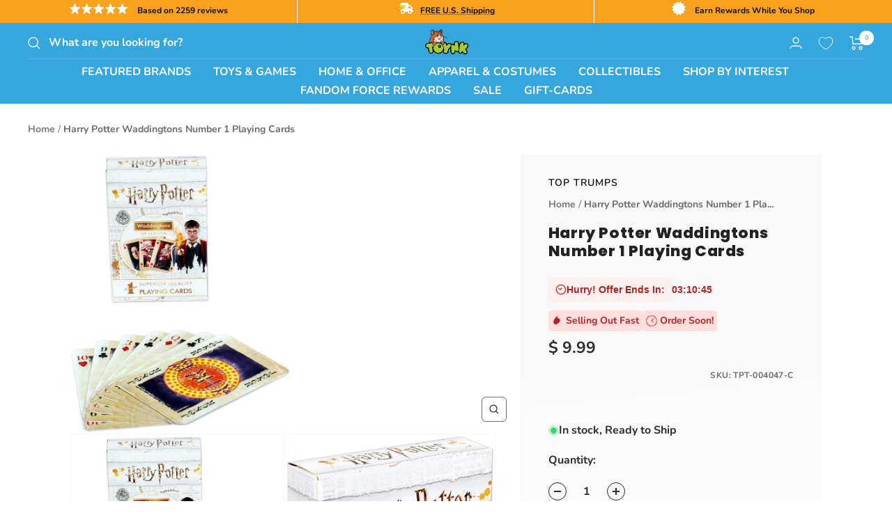

--- FILE ---
content_type: text/plain; charset=utf-8
request_url: https://d-ipv6.mmapiws.com/ant_squire
body_size: 49
content:
toynk.com;019a50a1-87a8-75e1-bef6-3b095a724f68:b1ab3743a2a2aab4a4f37b0d92191f72d19ecc54

--- FILE ---
content_type: text/javascript; charset=utf-8
request_url: https://www.toynk.com/products/harry-potter-waddingtons-number-1-playing-cards.js
body_size: 691
content:
{"id":6580550238330,"title":"Harry Potter Waddingtons Number 1 Playing Cards","handle":"harry-potter-waddingtons-number-1-playing-cards","description":"Turn your table into a wizard’s duel with this Harry Potter-themed Waddingtons card deck. Designed for Poker, Hearts, or even a wizard-approved Go Fish, these cards ensure every hand feels enchanted. Bring out your inner Gryffindor or Slytherin as you shuffle and deal for an unforgettable game night. Accio game night fun!","published_at":"2021-03-22T08:00:23-05:00","created_at":"2021-03-21T12:43:50-05:00","vendor":"Top Trumps","type":"Games","tags":["Adult","Child","Fix","Harry Potter","Teen","Unisex","White"],"price":999,"price_min":999,"price_max":999,"available":true,"price_varies":false,"compare_at_price":null,"compare_at_price_min":0,"compare_at_price_max":0,"compare_at_price_varies":false,"variants":[{"id":39302881280122,"title":"Default Title","option1":"Default Title","option2":null,"option3":null,"sku":"TPT-004047-C","requires_shipping":true,"taxable":true,"featured_image":null,"available":true,"name":"Harry Potter Waddingtons Number 1 Playing Cards","public_title":null,"options":["Default Title"],"price":999,"weight":113,"compare_at_price":null,"inventory_quantity":8,"inventory_management":"shopify","inventory_policy":"deny","barcode":"885996004047","quantity_rule":{"min":1,"max":null,"increment":1},"quantity_price_breaks":[],"requires_selling_plan":false,"selling_plan_allocations":[]}],"images":["\/\/cdn.shopify.com\/s\/files\/1\/1140\/8354\/products\/TPT-004047-CA.jpg?v=1647684608","\/\/cdn.shopify.com\/s\/files\/1\/1140\/8354\/products\/TPT-004047-CB.jpg?v=1647684608","\/\/cdn.shopify.com\/s\/files\/1\/1140\/8354\/products\/TPT-004047-CC.jpg?v=1647684608","\/\/cdn.shopify.com\/s\/files\/1\/1140\/8354\/products\/TPT-004047-CD.jpg?v=1647684608"],"featured_image":"\/\/cdn.shopify.com\/s\/files\/1\/1140\/8354\/products\/TPT-004047-CA.jpg?v=1647684608","options":[{"name":"Title","position":1,"values":["Default Title"]}],"url":"\/products\/harry-potter-waddingtons-number-1-playing-cards","media":[{"alt":null,"id":23883485610106,"position":1,"preview_image":{"aspect_ratio":0.793,"height":980,"width":777,"src":"https:\/\/cdn.shopify.com\/s\/files\/1\/1140\/8354\/products\/TPT-004047-CA.jpg?v=1647684608"},"aspect_ratio":0.793,"height":980,"media_type":"image","src":"https:\/\/cdn.shopify.com\/s\/files\/1\/1140\/8354\/products\/TPT-004047-CA.jpg?v=1647684608","width":777},{"alt":null,"id":23883485511802,"position":2,"preview_image":{"aspect_ratio":0.61,"height":1500,"width":915,"src":"https:\/\/cdn.shopify.com\/s\/files\/1\/1140\/8354\/products\/TPT-004047-CB.jpg?v=1647684608"},"aspect_ratio":0.61,"height":1500,"media_type":"image","src":"https:\/\/cdn.shopify.com\/s\/files\/1\/1140\/8354\/products\/TPT-004047-CB.jpg?v=1647684608","width":915},{"alt":null,"id":23883485773946,"position":3,"preview_image":{"aspect_ratio":0.99,"height":924,"width":915,"src":"https:\/\/cdn.shopify.com\/s\/files\/1\/1140\/8354\/products\/TPT-004047-CC.jpg?v=1647684608"},"aspect_ratio":0.99,"height":924,"media_type":"image","src":"https:\/\/cdn.shopify.com\/s\/files\/1\/1140\/8354\/products\/TPT-004047-CC.jpg?v=1647684608","width":915},{"alt":null,"id":23883485937786,"position":4,"preview_image":{"aspect_ratio":0.623,"height":957,"width":596,"src":"https:\/\/cdn.shopify.com\/s\/files\/1\/1140\/8354\/products\/TPT-004047-CD.jpg?v=1647684608"},"aspect_ratio":0.623,"height":957,"media_type":"image","src":"https:\/\/cdn.shopify.com\/s\/files\/1\/1140\/8354\/products\/TPT-004047-CD.jpg?v=1647684608","width":596}],"requires_selling_plan":false,"selling_plan_groups":[]}

--- FILE ---
content_type: text/javascript
request_url: https://www.toynk.com/cdn/shop/t/306/assets/custom.js?v=4228111948948429051759173845
body_size: -536
content:
document.addEventListener("DOMContentLoaded",()=>{const interval=setInterval(()=>{document.querySelector("#bwpFrame.bwp-widget-loaded")&&(document.querySelector(".or-separator").style.display="flex",clearInterval(interval))},1e3);setTimeout(()=>{clearInterval(interval)},1e4)});
//# sourceMappingURL=/cdn/shop/t/306/assets/custom.js.map?v=4228111948948429051759173845


--- FILE ---
content_type: text/javascript
request_url: https://cdn.starapps.studio/apps/vsk/toynk-2/data.js
body_size: 24177
content:
"use strict";"undefined"==typeof window.starapps_data&&(window.starapps_data={}),"undefined"==typeof window.starapps_data.product_groups&&(window.starapps_data.product_groups=[{"id":4934595,"products_preset_id":677841,"collections_swatch":"first_product_image","group_name":"111224 - New Fleece Launch","option_name":"Style","collections_preset_id":677851,"display_position":"top","products_swatch":"first_product_image","mobile_products_preset_id":677841,"mobile_products_swatch":"first_product_image","mobile_collections_preset_id":677851,"mobile_collections_swatch":"first_product_image","same_products_preset_for_mobile":true,"same_collections_preset_for_mobile":true,"option_values":[{"id":8106040230010,"option_value":null,"handle":"futurama-hypnotoad-fleece-throw-blanket-45-x-60-inches","published":true,"swatch_src":null,"swatch_value":null},{"id":8106040819834,"option_value":null,"handle":"futurama-planet-express-crew-fleece-throw-blanket-45-x-60-inches","published":true,"swatch_src":null,"swatch_value":null},{"id":8042621141114,"option_value":null,"handle":"chainsaw-man-pochita-show-me-your-dreams-fleece-throw-blanket-45-x-60-inches","published":true,"swatch_src":null,"swatch_value":null},{"id":8011673665658,"option_value":null,"handle":"spy-x-family-forger-family-microplush-throw-blanket-45-x-60-inches","published":true,"swatch_src":null,"swatch_value":null},{"id":3240342028410,"option_value":null,"handle":"peanuts-multicolor-character-grid-45-x-60-inch-fleece-throw-blanket","published":true,"swatch_src":null,"swatch_value":null}]},{"id":5604301,"products_preset_id":677841,"collections_swatch":"first_product_image","group_name":"20-ounce Ceramic Ramen bowl and chopsticks","option_name":"Styles","collections_preset_id":677851,"display_position":"top","products_swatch":"first_product_image","mobile_products_preset_id":677841,"mobile_products_swatch":"first_product_image","mobile_collections_preset_id":677851,"mobile_collections_swatch":"first_product_image","same_products_preset_for_mobile":true,"same_collections_preset_for_mobile":true,"option_values":[{"id":8145963974778,"option_value":"Winnie the Pooh","handle":"disney-winnie-the-pooh-friends-20-ounce-ceramic-ramen-bowl-and-chopstick-set","published":true,"swatch_src":null,"swatch_value":null},{"id":8151197646970,"option_value":"Care Bears","handle":"care-bears-trick-or-sweet-bear-20-ounce-ceramic-ramen-bowl-with-chopsticks","published":true,"swatch_src":null,"swatch_value":null}]},{"id":5604308,"products_preset_id":677841,"collections_swatch":"first_product_image","group_name":"20-ounces Ceramic Mug","option_name":"Styles","collections_preset_id":677851,"display_position":"top","products_swatch":"first_product_image","mobile_products_preset_id":677841,"mobile_products_swatch":"first_product_image","mobile_collections_preset_id":677851,"mobile_collections_swatch":"first_product_image","same_products_preset_for_mobile":true,"same_collections_preset_for_mobile":true,"option_values":[{"id":8146698862714,"option_value":"FNAF Game Over","handle":"five-nights-at-freddys-game-over-ceramic-camper-mug-holds-20-ounces","published":true,"swatch_src":null,"swatch_value":null},{"id":8146699092090,"option_value":"FNAP Grid","handle":"five-nights-at-freddys-character-grid-ceramic-mug-holds-20-ounces","published":true,"swatch_src":null,"swatch_value":null},{"id":8145911545978,"option_value":"Futurama Planet Express","handle":"futurama-planet-express-crew-ceramic-camper-mug-holds-20-ounces","published":true,"swatch_src":null,"swatch_value":null},{"id":8147000164474,"option_value":"Chucky","handle":"childs-play-chucky-good-guys-sculpted-ceramic-mug-holds-20-ounces","published":true,"swatch_src":null,"swatch_value":null},{"id":8151530143866,"option_value":"Garfield Monday Though","handle":"garfield-monday-though-wax-resist-ceramic-mug-holds-20-ounces","published":true,"swatch_src":null,"swatch_value":null},{"id":8151530307706,"option_value":"Garfield Tongue Out","handle":"garfield-tongue-out-wax-resist-ceramic-mug-holds-20-ounces","published":true,"swatch_src":null,"swatch_value":null},{"id":8147000066170,"option_value":"Peppa Pig","handle":"peppa-pig-sculpted-ceramic-mug-holds-20-ounces","published":true,"swatch_src":null,"swatch_value":null},{"id":8147000983674,"option_value":"Hello Kitty Blue Bow","handle":"sanrio-hello-kitty-blue-bow-sculpted-ceramic-mug-holds-20-ounces","published":true,"swatch_src":null,"swatch_value":null},{"id":8146999640186,"option_value":"Hello Kitty Purple Bow","handle":"sanrio-hello-kitty-purple-bow-sculpted-ceramic-mug-holds-20-ounces","published":true,"swatch_src":null,"swatch_value":null},{"id":8147000426618,"option_value":"The Office Dunder Mifflin","handle":"the-office-dunder-mifflin-sculpted-ceramic-mug-holds-20-ounces","published":true,"swatch_src":null,"swatch_value":null}]},{"id":4919851,"products_preset_id":677841,"collections_swatch":"first_product_image","group_name":"6 inch Snowglobes","option_name":"Styles","collections_preset_id":677851,"display_position":"top","products_swatch":"first_product_image","mobile_products_preset_id":677841,"mobile_products_swatch":"first_product_image","mobile_collections_preset_id":677851,"mobile_collections_swatch":"first_product_image","same_products_preset_for_mobile":true,"same_collections_preset_for_mobile":true,"option_values":[{"id":6588038185082,"option_value":"Peanuts","handle":"peanuts-group-walk-outside-6-inch-light-up-snow-globe","published":true,"swatch_src":null,"swatch_value":null},{"id":6716768649338,"option_value":"Minnie Mouse","handle":"disney-minnie-mouse-light-up-6-inch-collectible-snow-globe","published":true,"swatch_src":null,"swatch_value":null},{"id":6716768747642,"option_value":"Lilo \u0026 Stitch","handle":"disney-lilo-stitch-ohana-light-up-6-inch-collectible-snow-globe","published":true,"swatch_src":null,"swatch_value":null},{"id":6716769173626,"option_value":"Jack \u0026 Sally","handle":"nightmare-before-christmas-jack-sally-light-up-6-inch-collectible-snow-globe","published":true,"swatch_src":null,"swatch_value":null},{"id":6753774370938,"option_value":"Mickey Mouse","handle":"disney-mickey-mouse-light-up-collectible-snow-globe-6-inches-tall","published":true,"swatch_src":null,"swatch_value":null},{"id":6759953989754,"option_value":"Grogu","handle":"star-wars-the-mandalorian-child-6-inch-light-up-snow-globe","published":true,"swatch_src":null,"swatch_value":null},{"id":6832049913978,"option_value":"E.T.","handle":"e-t-the-extra-terrestrial-bike-moon-collectible-snow-globe-6-inches-tall","published":true,"swatch_src":null,"swatch_value":null},{"id":6832050405498,"option_value":"Rick and Morty","handle":"rick-and-morty-portal-light-up-collectible-snow-globe-6-inches-tall","published":true,"swatch_src":null,"swatch_value":null},{"id":7906423406714,"option_value":"UP","handle":"disney-and-pixar-up-house-light-up-snow-globe-6-inches-tall","published":true,"swatch_src":null,"swatch_value":null},{"id":7907383279738,"option_value":"Aristocats","handle":"disney-aristocats-marie-je-suis-adorable-light-up-snow-globe-6-inches-tall","published":true,"swatch_src":null,"swatch_value":null},{"id":7933085515898,"option_value":"Hogwarts","handle":"harry-potter-hogwarts-castle-collectible-snow-globe-6-inches-tall","published":true,"swatch_src":null,"swatch_value":null},{"id":7962050297978,"option_value":"Snoopy","handle":"peanuts-snoopy-doghouse-light-up-snow-globe-6-inches-tall","published":true,"swatch_src":null,"swatch_value":null},{"id":7965814259834,"option_value":"Sauron","handle":"the-lord-of-the-rings-eye-of-sauron-light-up-snow-globe-6-inches-tall","published":true,"swatch_src":null,"swatch_value":null},{"id":8072853618810,"option_value":"Hello Kitty","handle":"sanrio-hello-kitty-light-up-snow-globe-6-inches-tall","published":true,"swatch_src":null,"swatch_value":null},{"id":8118330032250,"option_value":"Santa Jack","handle":"disney-the-nightmare-before-christmas-santa-jack-6-inch-light-up-snow-globe","published":true,"swatch_src":null,"swatch_value":null}]},{"id":6582767,"products_preset_id":677841,"collections_swatch":"first_product_image","group_name":"Brickcraft Family Guy - Featured","option_name":"Style","collections_preset_id":677847,"display_position":"top","products_swatch":"first_product_image","mobile_products_preset_id":677841,"mobile_products_swatch":"first_product_image","mobile_collections_preset_id":677847,"mobile_collections_swatch":"first_product_image","same_products_preset_for_mobile":true,"same_collections_preset_for_mobile":true,"option_values":[{"id":8202915381370,"option_value":"Peter","handle":"brickcraft-family-guy-peter-griffin-200-piece-building-kit","published":true,"swatch_src":null,"swatch_value":null},{"id":8202915348602,"option_value":"Brian","handle":"brickcraft-family-guy-brian-griffin-158-piece-building-kit","published":true,"swatch_src":null,"swatch_value":null}]},{"id":5468606,"products_preset_id":677841,"collections_swatch":"first_product_image","group_name":"Care Bears Ceramic Trinket Tray Dish","option_name":"Styles","collections_preset_id":677851,"display_position":"top","products_swatch":"first_product_image","mobile_products_preset_id":677841,"mobile_products_swatch":"first_product_image","mobile_collections_preset_id":677851,"mobile_collections_swatch":"first_product_image","same_products_preset_for_mobile":true,"same_collections_preset_for_mobile":true,"option_values":[{"id":8146999410810,"option_value":"Good Luck Bear","handle":"care-bears-good-luck-bear-full-body-sculpted-ceramic-trinket-tray-dish","published":true,"swatch_src":null,"swatch_value":null},{"id":8146999705722,"option_value":"Grumpy Bear","handle":"care-bears-grumpy-bear-full-body-sculpted-ceramic-trinket-tray-dish","published":true,"swatch_src":null,"swatch_value":null},{"id":8145911513210,"option_value":"Holiday Grumpy","handle":"care-bears-holiday-grumpy-bear-sculpted-ceramic-trinket-tray-dish","published":true,"swatch_src":null,"swatch_value":null}]},{"id":4900121,"products_preset_id":677841,"collections_swatch":"first_product_image","group_name":"Care Bears Mini Light Up Snow Globes - 3 Inches","option_name":"Styles","collections_preset_id":677851,"display_position":"top","products_swatch":"first_product_image","mobile_products_preset_id":677841,"mobile_products_swatch":"first_product_image","mobile_collections_preset_id":677851,"mobile_collections_swatch":"first_product_image","same_products_preset_for_mobile":true,"same_collections_preset_for_mobile":true,"option_values":[{"id":8085469266042,"option_value":"Tenderheart Bear","handle":"care-bears-tenderheart-bear-mini-light-up-snow-globe-3-inches-tall","published":true,"swatch_src":null,"swatch_value":null},{"id":8085469298810,"option_value":"Share Bear","handle":"care-bears-share-bear-mini-light-up-snow-globe-3-inches-tall","published":true,"swatch_src":null,"swatch_value":null},{"id":8085469331578,"option_value":"Grumpy Bear","handle":"care-bears-grumpy-bear-mini-light-up-snow-globe-3-inches-tall","published":true,"swatch_src":null,"swatch_value":null},{"id":8085469397114,"option_value":"Love-A-Lot Bear","handle":"care-bears-love-a-lot-bear-mini-light-up-snow-globe-3-inches-tall","published":true,"swatch_src":null,"swatch_value":null},{"id":8085469429882,"option_value":"Funshine Bear","handle":"care-bears-funshine-bear-mini-light-up-snow-globe-3-inches-tall","published":true,"swatch_src":null,"swatch_value":null}]},{"id":5468609,"products_preset_id":677841,"collections_swatch":"first_product_image","group_name":"Care Bears Snow Globe","option_name":"Styles","collections_preset_id":677851,"display_position":"top","products_swatch":"first_product_image","mobile_products_preset_id":677841,"mobile_products_swatch":"first_product_image","mobile_collections_preset_id":677851,"mobile_collections_swatch":"first_product_image","same_products_preset_for_mobile":true,"same_collections_preset_for_mobile":true,"option_values":[{"id":8085469331578,"option_value":"Grumpy Bear","handle":"care-bears-grumpy-bear-mini-light-up-snow-globe-3-inches-tall","published":true,"swatch_src":null,"swatch_value":null},{"id":8085469397114,"option_value":"Love-A-Lot Bear","handle":"care-bears-love-a-lot-bear-mini-light-up-snow-globe-3-inches-tall","published":true,"swatch_src":null,"swatch_value":null},{"id":8085469298810,"option_value":"Share Bear","handle":"care-bears-share-bear-mini-light-up-snow-globe-3-inches-tall","published":true,"swatch_src":null,"swatch_value":null},{"id":8085469266042,"option_value":"Tenderheart Bear","handle":"care-bears-tenderheart-bear-mini-light-up-snow-globe-3-inches-tall","published":true,"swatch_src":null,"swatch_value":null},{"id":8139162910842,"option_value":"Trick-Or-Sweet Bear","handle":"care-bears-trick-or-sweet-bear-mini-light-up-snow-globe-3-inches-tall","published":true,"swatch_src":null,"swatch_value":null}]},{"id":5696899,"products_preset_id":677841,"collections_swatch":"first_product_image","group_name":"Ceramic Glitter Mug","option_name":"Styles","collections_preset_id":677851,"display_position":"top","products_swatch":"first_product_image","mobile_products_preset_id":677841,"mobile_products_swatch":"first_product_image","mobile_collections_preset_id":677851,"mobile_collections_swatch":"first_product_image","same_products_preset_for_mobile":true,"same_collections_preset_for_mobile":true,"option_values":[{"id":8151530471546,"option_value":"HK and Friends","handle":"sanrio-hello-kitty-and-friends-icons-pink-ceramic-mug-20-ounces","published":true,"swatch_src":null,"swatch_value":null},{"id":8146698961018,"option_value":"Snoopy and Woodstock","handle":"peanuts-snoopy-and-woodstock-valentines-day-xoxo-ceramic-mug-hold-20-ounces","published":true,"swatch_src":null,"swatch_value":null},{"id":8151530569850,"option_value":"Lilo \u0026 Stitch","handle":"disney-lilo-stitch-all-hail-the-king-ceramic-glitter-mug-holds-20-ounces","published":true,"swatch_src":null,"swatch_value":null},{"id":8151530766458,"option_value":"Hello Grad","handle":"sanrio-hello-kitty-hello-grad-ceramic-glitter-camper-mug-holds-20-ounces","published":true,"swatch_src":null,"swatch_value":null}]},{"id":5604320,"products_preset_id":677841,"collections_swatch":"first_product_image","group_name":"Ceramic Latte Mug","option_name":"Styles","collections_preset_id":677851,"display_position":"top","products_swatch":"first_product_image","mobile_products_preset_id":677841,"mobile_products_swatch":"first_product_image","mobile_collections_preset_id":677851,"mobile_collections_swatch":"first_product_image","same_products_preset_for_mobile":true,"same_collections_preset_for_mobile":true,"option_values":[{"id":8146699026554,"option_value":"Jungle Leopard","handle":"sanrio-hello-kitty-jungle-leopard-ceramic-latte-mug-holds-17-ounces","published":true,"swatch_src":null,"swatch_value":null},{"id":8146698895482,"option_value":"Pumpkins","handle":"sanrio-hello-kitty-pumpkins-ceramic-latte-mug-holds-17-ounces","published":true,"swatch_src":null,"swatch_value":null},{"id":8146698829946,"option_value":"Holiday Celebration","handle":"sanrio-hello-kitty-holiday-celebration-ceramic-latte-mug-holds-17-ounces","published":true,"swatch_src":null,"swatch_value":null}]},{"id":5696901,"products_preset_id":677841,"collections_swatch":"first_product_image","group_name":"Ceramic Pottery Mug","option_name":"Styles","collections_preset_id":677851,"display_position":"top","products_swatch":"first_product_image","mobile_products_preset_id":677841,"mobile_products_swatch":"first_product_image","mobile_collections_preset_id":677851,"mobile_collections_swatch":"first_product_image","same_products_preset_for_mobile":true,"same_collections_preset_for_mobile":true,"option_values":[{"id":8151530864762,"option_value":"Winnie the Pooh","handle":"disney-winnie-the-pooh-rae-dunn-ceramic-pottery-mug-holds-25-ounces","published":true,"swatch_src":null,"swatch_value":null},{"id":8151530504314,"option_value":"Peanuts Snoopy","handle":"peanuts-snoopy-rae-dunn-ceramic-pottery-mug-holds-25-ounces","published":true,"swatch_src":null,"swatch_value":null}]},{"id":5696895,"products_preset_id":677841,"collections_swatch":"first_product_image","group_name":"Ceramic Salt and Pepper Shaker Set","option_name":"Styles","collections_preset_id":677851,"display_position":"top","products_swatch":"first_product_image","mobile_products_preset_id":677841,"mobile_products_swatch":"first_product_image","mobile_collections_preset_id":677851,"mobile_collections_swatch":"first_product_image","same_products_preset_for_mobile":true,"same_collections_preset_for_mobile":true,"option_values":[{"id":8157860233338,"option_value":"My Melody and Kuromi","handle":"sanrio-my-melody-and-kuromi-ceramic-salt-and-pepper-shaker-set","published":true,"swatch_src":null,"swatch_value":null},{"id":8157859938426,"option_value":"Hello Kitty and My Melody","handle":"sanrio-hello-kitty-and-my-melody-ceramic-salt-and-pepper-shaker-set","published":true,"swatch_src":null,"swatch_value":null},{"id":8157860069498,"option_value":"HK Holiday Dresses","handle":"sanrio-hello-kitty-holiday-dresses-ceramic-salt-and-pepper-shaker-set","published":true,"swatch_src":null,"swatch_value":null},{"id":8157860036730,"option_value":"Hello Kitty and Apple","handle":"sanrio-hello-kitty-and-apple-ceramic-salt-and-pepper-shaker-set","published":true,"swatch_src":null,"swatch_value":null},{"id":8157859872890,"option_value":"Hello Kitty Snowman","handle":"sanrio-hello-kitty-snowman-ceramic-salt-and-pepper-shaker-set","published":true,"swatch_src":null,"swatch_value":null},{"id":8157860102266,"option_value":"Mummy and Frankenstein","handle":"sanrio-hello-kitty-mummy-and-frankenstein-ceramic-salt-and-pepper-shaker-set","published":true,"swatch_src":null,"swatch_value":null}]},{"id":5604322,"products_preset_id":677841,"collections_swatch":"first_product_image","group_name":"Ceramic Soup Mug","option_name":"Styles","collections_preset_id":677851,"display_position":"top","products_swatch":"first_product_image","mobile_products_preset_id":677841,"mobile_products_swatch":"first_product_image","mobile_collections_preset_id":677851,"mobile_collections_swatch":"first_product_image","same_products_preset_for_mobile":true,"same_collections_preset_for_mobile":true,"option_values":[{"id":8142874869882,"option_value":"Jungle Animals","handle":"sanrio-hello-kitty-jungle-animals-24-ounce-ceramic-soup-mug-with-vented-lid","published":true,"swatch_src":null,"swatch_value":null},{"id":8145964073082,"option_value":"Rainbow","handle":"sanrio-hello-kitty-rainbow-24-ounce-ceramic-soup-mug-with-vented-lid","published":true,"swatch_src":null,"swatch_value":null}]},{"id":4843010,"products_preset_id":677841,"collections_swatch":"first_product_image","group_name":"Coin Wallets","option_name":"Style","collections_preset_id":677851,"display_position":"bottom","products_swatch":"first_product_image","mobile_products_preset_id":677841,"mobile_products_swatch":"first_product_image","mobile_collections_preset_id":677851,"mobile_collections_swatch":"first_product_image","same_products_preset_for_mobile":true,"same_collections_preset_for_mobile":true,"option_values":[{"id":8111789604986,"option_value":"Silver Plated","handle":"collectible-bitcoin-39mm-silver-plated-cold-storage-token","published":true,"swatch_src":null,"swatch_value":null},{"id":8111789637754,"option_value":"Goldine","handle":"collectible-bitcoin-39mm-goldine-cold-storage-token","published":true,"swatch_src":null,"swatch_value":null}]},{"id":6045228,"products_preset_id":677841,"collections_swatch":"first_product_image","group_name":"Cuphead 3-Inch Mini Figure","option_name":"Styles","collections_preset_id":677851,"display_position":"top","products_swatch":"first_product_image","mobile_products_preset_id":677841,"mobile_products_swatch":"first_product_image","mobile_collections_preset_id":677851,"mobile_collections_swatch":"first_product_image","same_products_preset_for_mobile":true,"same_collections_preset_for_mobile":true,"option_values":[{"id":8110702755962,"option_value":"Cuphead","handle":"cuphead-create-a-figure-3-inch-mini-figure-cuphead","published":true,"swatch_src":null,"swatch_value":null},{"id":8110702788730,"option_value":"Ms Chalice","handle":"cuphead-create-a-figure-3-inch-mini-figure-ms-chalice","published":true,"swatch_src":null,"swatch_value":null},{"id":8110702723194,"option_value":"Mugman","handle":"cuphead-create-a-figure-3-inch-mini-figure-mugman","published":true,"swatch_src":null,"swatch_value":null},{"id":8110702690426,"option_value":"King Dice","handle":"cuphead-create-a-figure-4-inch-mini-figure-king-dice","published":true,"swatch_src":null,"swatch_value":null},{"id":8110702821498,"option_value":"The Devil","handle":"cuphead-create-a-figure-4-inch-mini-figure-the-devil","published":true,"swatch_src":null,"swatch_value":null}]},{"id":5007303,"products_preset_id":677841,"collections_swatch":"first_product_image","group_name":"Cuphead Blankets","option_name":"Styles","collections_preset_id":null,"display_position":"top","products_swatch":"first_product_image","mobile_products_preset_id":677841,"mobile_products_swatch":"first_product_image","mobile_collections_preset_id":null,"mobile_collections_swatch":"first_product_image","same_products_preset_for_mobile":true,"same_collections_preset_for_mobile":true,"option_values":[{"id":8097145258106,"option_value":"Retro Mugman","handle":"cuphead-retro-mugman-45-x-60-inch-fleece-throw-blanket","published":true,"swatch_src":null,"swatch_value":null},{"id":8125376626810,"option_value":"Expressions","handle":"cuphead-expressions-fleece-throw-blanket-45-x-60-inches","published":true,"swatch_src":null,"swatch_value":null},{"id":8125376692346,"option_value":"Cuphead and Mugman","handle":"cuphead-and-mugman-fleece-throw-blanket-45-x-60-inches","published":true,"swatch_src":null,"swatch_value":null},{"id":8125376725114,"option_value":"Villians","handle":"cuphead-villains-fleece-throw-blanket-45-x-60-inches","published":true,"swatch_src":null,"swatch_value":null}]},{"id":5604299,"products_preset_id":677841,"collections_swatch":"first_product_image","group_name":"Cuphead Create-A-Figure 3-Inch Mini Figure","option_name":"Styles","collections_preset_id":677851,"display_position":"top","products_swatch":"first_product_image","mobile_products_preset_id":677841,"mobile_products_swatch":"first_product_image","mobile_collections_preset_id":677851,"mobile_collections_swatch":"first_product_image","same_products_preset_for_mobile":true,"same_collections_preset_for_mobile":true,"option_values":[{"id":8110702755962,"option_value":"Cuphead","handle":"cuphead-create-a-figure-3-inch-mini-figure-cuphead","published":true,"swatch_src":null,"swatch_value":null},{"id":8110702788730,"option_value":"Ms Chalice","handle":"cuphead-create-a-figure-3-inch-mini-figure-ms-chalice","published":true,"swatch_src":null,"swatch_value":null},{"id":8110702723194,"option_value":"Mugman","handle":"cuphead-create-a-figure-3-inch-mini-figure-mugman","published":true,"swatch_src":null,"swatch_value":null},{"id":8110702690426,"option_value":"King Dice","handle":"cuphead-create-a-figure-4-inch-mini-figure-king-dice","published":true,"swatch_src":null,"swatch_value":null},{"id":8110702821498,"option_value":"The Devil","handle":"cuphead-create-a-figure-4-inch-mini-figure-the-devil","published":true,"swatch_src":null,"swatch_value":null},{"id":8148039467130,"option_value":"Set of 5","handle":"cuphead-create-a-figure-3-inch-mini-figure-set-of-5","published":true,"swatch_src":null,"swatch_value":null}]},{"id":6309579,"products_preset_id":677841,"collections_swatch":"first_product_image","group_name":"Cuphead Plush","option_name":"Styles","collections_preset_id":677851,"display_position":"top","products_swatch":"first_product_image","mobile_products_preset_id":677841,"mobile_products_swatch":"first_product_image","mobile_collections_preset_id":677851,"mobile_collections_swatch":"first_product_image","same_products_preset_for_mobile":true,"same_collections_preset_for_mobile":true,"option_values":[{"id":8169444278394,"option_value":"King Dice","handle":"cuphead-king-dice-9-inch-plush","published":true,"swatch_src":null,"swatch_value":null},{"id":8169444180090,"option_value":"The Devil","handle":"cuphead-the-devil-11-inch-plush","published":true,"swatch_src":null,"swatch_value":null},{"id":8169444212858,"option_value":"Cala Maria","handle":"cuphead-cala-maria-10-inch-plush","published":true,"swatch_src":null,"swatch_value":null},{"id":8169444114554,"option_value":"Cagney Carnation","handle":"cuphead-cagney-carnation-9-inch-plush","published":true,"swatch_src":null,"swatch_value":null},{"id":8169444311162,"option_value":"Beppi The Clown","handle":"cuphead-beppi-the-clown-9-inch-plush","published":true,"swatch_src":null,"swatch_value":null}]},{"id":6309576,"products_preset_id":677841,"collections_swatch":"first_product_image","group_name":"DC Comic Ceramic Mug","option_name":"Styles","collections_preset_id":677851,"display_position":"top","products_swatch":"first_product_image","mobile_products_preset_id":677841,"mobile_products_swatch":"first_product_image","mobile_collections_preset_id":677851,"mobile_collections_swatch":"first_product_image","same_products_preset_for_mobile":true,"same_collections_preset_for_mobile":true,"option_values":[{"id":8169446703226,"option_value":"Batman","handle":"dc-comics-batman-logo-ceramic-mug-holds-14-ounces","published":true,"swatch_src":null,"swatch_value":null},{"id":8169447981178,"option_value":"Wonder Woman","handle":"dc-comics-wonder-woman-logo-glitter-ceramic-mug-holds-14-ounces","published":true,"swatch_src":null,"swatch_value":null}]},{"id":6519546,"products_preset_id":677841,"collections_swatch":"first_product_image","group_name":"DC Superman Enamel Pin","option_name":"Styles","collections_preset_id":677851,"display_position":"top","products_swatch":"first_product_image","mobile_products_preset_id":677841,"mobile_products_swatch":"first_product_image","mobile_collections_preset_id":677851,"mobile_collections_swatch":"first_product_image","same_products_preset_for_mobile":true,"same_collections_preset_for_mobile":true,"option_values":[{"id":8201953542266,"option_value":"Daily Planet","handle":"dc-studios-superman-daily-planet-black-and-white-logo-enamel-pin","published":true,"swatch_src":null,"swatch_value":null},{"id":8201953837178,"option_value":"Krypto The Superdog","handle":"dc-studios-superman-krypto-the-superdog-enamel-pin","published":true,"swatch_src":null,"swatch_value":null}]},{"id":5468592,"products_preset_id":677841,"collections_swatch":"first_product_image","group_name":"Deadpool Ceramic Mugs","option_name":"Styles","collections_preset_id":677851,"display_position":"top","products_swatch":"first_product_image","mobile_products_preset_id":677841,"mobile_products_swatch":"first_product_image","mobile_collections_preset_id":677851,"mobile_collections_swatch":"first_product_image","same_products_preset_for_mobile":true,"same_collections_preset_for_mobile":true,"option_values":[{"id":8142874968186,"option_value":"Don't Feel Like Being an Adult","handle":"marvel-deadpool-dont-feel-like-being-an-adult-ceramic-mug-holds-20-ounces","published":true,"swatch_src":null,"swatch_value":null},{"id":8142875361402,"option_value":"Best Mug Ever","handle":"marvel-deadpool-and-unicorn-best-mug-ever-ceramic-mug-holds-20-ounces","published":true,"swatch_src":null,"swatch_value":null},{"id":8142875000954,"option_value":"In Space","handle":"marvel-deadpool-and-unicorn-in-space-ceramic-mug-holds-20-ounces","published":true,"swatch_src":null,"swatch_value":null}]},{"id":6309577,"products_preset_id":677841,"collections_swatch":"first_product_image","group_name":"Disney Ceramic Mug","option_name":"Styles","collections_preset_id":677851,"display_position":"top","products_swatch":"first_product_image","mobile_products_preset_id":677841,"mobile_products_swatch":"first_product_image","mobile_collections_preset_id":677851,"mobile_collections_swatch":"first_product_image","same_products_preset_for_mobile":true,"same_collections_preset_for_mobile":true,"option_values":[{"id":8177363157114,"option_value":"The Nightmre Before Christmas","handle":"disney-the-nightmare-before-christmas-jack-emotions-20-ounce-ceramic-mug","published":true,"swatch_src":null,"swatch_value":null},{"id":8177363058810,"option_value":"Mickey Mouse","handle":"disney-1928-vintage-mickey-mouse-ceramic-mug-holds-20-ounces","published":true,"swatch_src":null,"swatch_value":null},{"id":8169445752954,"option_value":"Lilo \u0026 Stitch","handle":"disney-lilo-stitch-be-our-guest-ceramic-mug-holds-20-ounces","published":true,"swatch_src":null,"swatch_value":null}]},{"id":5468603,"products_preset_id":677841,"collections_swatch":"first_product_image","group_name":"Disney Ceramic Spoon Rest","option_name":"Styles","collections_preset_id":677851,"display_position":"top","products_swatch":"first_product_image","mobile_products_preset_id":677841,"mobile_products_swatch":"first_product_image","mobile_collections_preset_id":677851,"mobile_collections_swatch":"first_product_image","same_products_preset_for_mobile":true,"same_collections_preset_for_mobile":true,"option_values":[{"id":8146699452538,"option_value":"Lilo \u0026 Stitch ","handle":"disney-lilo-stitch-aloha-ceramic-spoon-rest","published":true,"swatch_src":null,"swatch_value":null},{"id":8146699419770,"option_value":"Mickey Mouse","handle":"disney-mickey-mouse-happy-face-sculpted-ceramic-spoon-rest","published":true,"swatch_src":null,"swatch_value":null},{"id":8146699583610,"option_value":"Minnie Mouse","handle":"disney-minnie-mouse-ceramic-spoon-rest","published":true,"swatch_src":null,"swatch_value":null},{"id":8146700730490,"option_value":"The Nightmare Before Christmas","handle":"disney-the-nightmare-before-christmas-jack-coffin-sculpted-ceramic-spoon-rest","published":true,"swatch_src":null,"swatch_value":null},{"id":8145911578746,"option_value":"Winnie the Pooh","handle":"disney-winnie-the-pooh-eeyore-ceramic-spoon-rest","published":true,"swatch_src":null,"swatch_value":null},{"id":8146699681914,"option_value":"Hello Kitty","handle":"sanrio-hello-kitty-polka-dots-ceramic-spoon-rest","published":true,"swatch_src":null,"swatch_value":null},{"id":8146699354234,"option_value":"Star Wars Boba Fett","handle":"star-wars-boba-fett-sculpted-ceramic-spoon-rest","published":true,"swatch_src":null,"swatch_value":null}]},{"id":6519549,"products_preset_id":677841,"collections_swatch":"first_product_image","group_name":"Disney Lilo \u0026 Stitch Ceramic Mugs","option_name":"Styles","collections_preset_id":677851,"display_position":"top","products_swatch":"first_product_image","mobile_products_preset_id":677841,"mobile_products_swatch":"first_product_image","mobile_collections_preset_id":677851,"mobile_collections_swatch":"first_product_image","same_products_preset_for_mobile":true,"same_collections_preset_for_mobile":true,"option_values":[{"id":8204836044922,"option_value":"Scrump","handle":"disney-lilo-stitch-scrump-3d-sculpted-ceramic-mug-holds-21-ounces","published":true,"swatch_src":null,"swatch_value":null},{"id":8097145880698,"option_value":"Aloha","handle":"disney-lilo-stitch-coconut-20oz-ceramic-camper-mug","published":true,"swatch_src":null,"swatch_value":null},{"id":8200977219706,"option_value":"Elvis Playing Ukulele","handle":"disney-lilo-stitch-elvis-playing-ukulele-ceramic-mug-holds-13-ounces","published":true,"swatch_src":null,"swatch_value":null},{"id":8201954295930,"option_value":"Cute but Cheeky","handle":"disney-lilo-stitch-cute-but-cheeky-wax-resist-ceramic-mug-holds-20-ounces","published":true,"swatch_src":null,"swatch_value":null},{"id":8200977186938,"option_value":"Elvis 20-ounce","handle":"disney-lilo-stitch-elvis-20-ounce-sculpted-ceramic-mug","published":true,"swatch_src":null,"swatch_value":null}]},{"id":6519550,"products_preset_id":677841,"collections_swatch":"first_product_image","group_name":"Disney Lilo \u0026 Stitch Glass Mug","option_name":"Styles","collections_preset_id":677851,"display_position":"top","products_swatch":"first_product_image","mobile_products_preset_id":677841,"mobile_products_swatch":"first_product_image","mobile_collections_preset_id":677851,"mobile_collections_swatch":"first_product_image","same_products_preset_for_mobile":true,"same_collections_preset_for_mobile":true,"option_values":[{"id":8201954623610,"option_value":"Living the Dream","handle":"disney-lilo-stitch-living-the-dream-glass-mug-holds-16-ounces","published":true,"swatch_src":null,"swatch_value":null},{"id":8200977252474,"option_value":"Aloha","handle":"disney-lilo-stitch-aloha-18-ounce-glass-coffee-mug","published":true,"swatch_src":null,"swatch_value":null},{"id":8201953247354,"option_value":"Leroy","handle":"disney-lilo-stitch-leroy-glass-mug-holds-18-ounces","published":true,"swatch_src":null,"swatch_value":null}]},{"id":5027647,"products_preset_id":677841,"collections_swatch":"first_product_image","group_name":"Doctor WHO Screwdrivers (Light Magenta 3)","option_name":"Styles","collections_preset_id":677851,"display_position":"top","products_swatch":"first_product_image","mobile_products_preset_id":677841,"mobile_products_swatch":"first_product_image","mobile_collections_preset_id":677851,"mobile_collections_swatch":"first_product_image","same_products_preset_for_mobile":true,"same_collections_preset_for_mobile":true,"option_values":[{"id":8013678641274,"option_value":"10th Era","handle":"doctor-who-10th-doctor-electronic-sonic-screwdriver-prop-toynk-exclusive","published":true,"swatch_src":null,"swatch_value":null},{"id":8021710733434,"option_value":"11th Era","handle":"doctor-who-11th-doctor-electronic-sonic-screwdriver-prop-toynk-exclusive","published":true,"swatch_src":null,"swatch_value":null},{"id":8013678706810,"option_value":"12th Era","handle":"doctor-who-12th-doctor-electronic-sonic-screwdriver-prop-toynk-exclusive","published":true,"swatch_src":null,"swatch_value":null}]},{"id":5604302,"products_preset_id":677841,"collections_swatch":"first_product_image","group_name":"Double Dragon Deluxe Action FIgure","option_name":"Styles","collections_preset_id":677851,"display_position":"top","products_swatch":"first_product_image","mobile_products_preset_id":677841,"mobile_products_swatch":"first_product_image","mobile_collections_preset_id":677851,"mobile_collections_swatch":"first_product_image","same_products_preset_for_mobile":true,"same_collections_preset_for_mobile":true,"option_values":[{"id":8144673079418,"option_value":"Billy Lee","handle":"double-dragon-billy-lee-7-inch-deluxe-action-figure","published":true,"swatch_src":null,"swatch_value":null},{"id":8144673013882,"option_value":"Jimmy LEe","handle":"double-dragon-jimmy-lee-7-inch-deluxe-action-figure","published":true,"swatch_src":null,"swatch_value":null},{"id":8144673046650,"option_value":"Willy","handle":"double-dragon-willy-7-inch-deluxe-action-figure","published":true,"swatch_src":null,"swatch_value":null}]},{"id":6582795,"products_preset_id":677841,"collections_swatch":"first_product_image","group_name":"Fallout 3-inch Mini Figures","option_name":"Style","collections_preset_id":677847,"display_position":"top","products_swatch":"first_product_image","mobile_products_preset_id":677841,"mobile_products_swatch":"first_product_image","mobile_collections_preset_id":677847,"mobile_collections_swatch":"first_product_image","same_products_preset_for_mobile":true,"same_collections_preset_for_mobile":true,"option_values":[{"id":8149268725882,"option_value":"Thumbs-Up","handle":"fallout-vault-boy-thumbs-up-3-inch-mini-figure","published":true,"swatch_src":null,"swatch_value":null},{"id":8210950291578,"option_value":"Gun","handle":"fallout-vault-boy-gun-3-inch-mini-figure","published":true,"swatch_src":null,"swatch_value":null},{"id":8210950258810,"option_value":"Power","handle":"fallout-vault-boy-power-3-inch-mini-figure","published":true,"swatch_src":null,"swatch_value":null},{"id":8210950553722,"option_value":"Strength","handle":"fallout-vault-boy-strength-3-inch-mini-figure","published":true,"swatch_src":null,"swatch_value":null},{"id":8210948391034,"option_value":"Excavator","handle":"fallout-excavator-power-armor-3-inch-mini-figure","published":true,"swatch_src":null,"swatch_value":null},{"id":8210948358266,"option_value":"Nukatron","handle":"fallout-nukatron-3-inch-mini-figure","published":true,"swatch_src":null,"swatch_value":null},{"id":8149268693114,"option_value":"T-60","handle":"fallout-t-60-power-armor-3-inch-mini-figure","published":true,"swatch_src":null,"swatch_value":null}]},{"id":5449987,"products_preset_id":677841,"collections_swatch":"first_product_image","group_name":"Fallout Build-a-Figure","option_name":"Styles","collections_preset_id":677851,"display_position":"top","products_swatch":"first_product_image","mobile_products_preset_id":677841,"mobile_products_swatch":"first_product_image","mobile_collections_preset_id":677851,"mobile_collections_swatch":"first_product_image","same_products_preset_for_mobile":true,"same_collections_preset_for_mobile":true,"option_values":[{"id":8149268594810,"option_value":"Nukatron and Synth","handle":"fallout-nukatron-and-synth-mini-figure-set-build-a-figure-deathclaw","published":true,"swatch_src":null,"swatch_value":null},{"id":8149268660346,"option_value":"T-51 and Valut Boy","handle":"fallout-t-51-and-vault-boy-classic-mini-figure-set-build-a-figure-deathclaw","published":true,"swatch_src":null,"swatch_value":null},{"id":8149268758650,"option_value":"Fallout Raider and Valut Boy","handle":"fallout-raider-and-vault-boy-strong-mini-figure-set-build-a-figure-deathclaw","published":true,"swatch_src":null,"swatch_value":null},{"id":8149268791418,"option_value":"T-60 and Vault Boy","handle":"fallout-t-60-and-vault-boy-power-mini-figure-set-build-a-figure-deathclaw","published":true,"swatch_src":null,"swatch_value":null},{"id":8149268856954,"option_value":"X01 and Protectron","handle":"fallout-x01-and-protectron-mini-figure-set-build-a-figure-deathclaw","published":true,"swatch_src":null,"swatch_value":null},{"id":8149268889722,"option_value":"Excavator and Vault Boy ","handle":"fallout-excavator-and-vault-boy-gun-mini-figure-set-build-a-figure-deathclaw","published":true,"swatch_src":null,"swatch_value":null},{"id":8149313454202,"option_value":"Full set of 12","handle":"fallout-collectible-figures-full-set-of-12-6x-2-figure-packs","published":true,"swatch_src":null,"swatch_value":null},{"id":8149268725882,"option_value":"Vault Boy","handle":"fallout-vault-boy-thumbs-up-3-inch-mini-figure","published":true,"swatch_src":null,"swatch_value":null},{"id":8149268693114,"option_value":"T-60 Power Armor","handle":"fallout-t-60-power-armor-3-inch-mini-figure","published":true,"swatch_src":null,"swatch_value":null}]},{"id":5424168,"products_preset_id":677841,"collections_swatch":"first_product_image","group_name":"Fallout Lunchbox","option_name":"Styles","collections_preset_id":677851,"display_position":"top","products_swatch":"first_product_image","mobile_products_preset_id":677841,"mobile_products_swatch":"first_product_image","mobile_collections_preset_id":677851,"mobile_collections_swatch":"first_product_image","same_products_preset_for_mobile":true,"same_collections_preset_for_mobile":true,"option_values":[{"id":8148039303290,"option_value":"Prepare For The Future","handle":"fallout-vault-tec-prepare-for-the-future-metal-lunchbox","published":true,"swatch_src":null,"swatch_value":null},{"id":8148039336058,"option_value":"Grognak The Barbarian","handle":"fallout-grognak-the-barbarian-metal-lunchbox","published":true,"swatch_src":null,"swatch_value":null},{"id":8148039434362,"option_value":"Nuka-Cola","handle":"fallout-nuka-cola-metal-lunchbox","published":true,"swatch_src":null,"swatch_value":null},{"id":8148039368826,"option_value":"Tesla Science","handle":"fallout-tesla-science-magazine-metal-lunchbox","published":true,"swatch_src":null,"swatch_value":null}]},{"id":5007305,"products_preset_id":677841,"collections_swatch":"first_product_image","group_name":"Fallout Puzzles","option_name":"Options","collections_preset_id":677851,"display_position":"top","products_swatch":"first_product_image","mobile_products_preset_id":677841,"mobile_products_swatch":"first_product_image","mobile_collections_preset_id":677851,"mobile_collections_swatch":"first_product_image","same_products_preset_for_mobile":true,"same_collections_preset_for_mobile":true,"option_values":[{"id":8125489709178,"option_value":"The Wasteland","handle":"fallout-covering-the-wasteland-1000-piece-jigsaw-puzzle-toynk-exclusive","published":true,"swatch_src":null,"swatch_value":null},{"id":8125489873018,"option_value":"Periodic Table","handle":"fallout-periodic-table-of-vault-boy-1000-piece-jigsaw-puzzle-toynk-exclusive","published":true,"swatch_src":null,"swatch_value":null}]},{"id":5424174,"products_preset_id":677841,"collections_swatch":"first_product_image","group_name":"Fallout TIn Storage","option_name":"Styles","collections_preset_id":677851,"display_position":"top","products_swatch":"first_product_image","mobile_products_preset_id":677841,"mobile_products_swatch":"first_product_image","mobile_collections_preset_id":677851,"mobile_collections_swatch":"first_product_image","same_products_preset_for_mobile":true,"same_collections_preset_for_mobile":true,"option_values":[{"id":8148039729274,"option_value":"Grape ","handle":"fallout-grape-mentats-storage-tin-replica","published":true,"swatch_src":null,"swatch_value":null},{"id":8148039630970,"option_value":"Orange","handle":"fallout-orange-mentats-storage-tin-replica","published":true,"swatch_src":null,"swatch_value":null},{"id":8148039762042,"option_value":"Berry","handle":"fallout-berry-mentats-storage-tin-replica","published":true,"swatch_src":null,"swatch_value":null},{"id":8148039565434,"option_value":"Mentats","handle":"fallout-mentats-storage-tin-replica","published":true,"swatch_src":null,"swatch_value":null}]},{"id":6582771,"products_preset_id":677841,"collections_swatch":"first_product_image","group_name":"Fantastic Four Keychain","option_name":"Style","collections_preset_id":677851,"display_position":"top","products_swatch":"first_product_image","mobile_products_preset_id":677841,"mobile_products_swatch":"first_product_image","mobile_collections_preset_id":677851,"mobile_collections_swatch":"first_product_image","same_products_preset_for_mobile":true,"same_collections_preset_for_mobile":true,"option_values":[{"id":8201492660346,"option_value":"Character Charm","handle":"marvel-studios-the-fantastic-four-first-steps-character-charms-keychain","published":true,"swatch_src":null,"swatch_value":null},{"id":8201492693114,"option_value":"Logo","handle":"marvel-studios-the-fantastic-four-first-steps-spinning-enamel-keychain","published":true,"swatch_src":null,"swatch_value":null}]},{"id":6582764,"products_preset_id":677841,"collections_swatch":"first_product_image","group_name":"Fantastic Four Pins","option_name":"Style","collections_preset_id":677851,"display_position":"top","products_swatch":"first_product_image","mobile_products_preset_id":677841,"mobile_products_swatch":"first_product_image","mobile_collections_preset_id":677851,"mobile_collections_swatch":"first_product_image","same_products_preset_for_mobile":true,"same_collections_preset_for_mobile":true,"option_values":[{"id":8216130683002,"option_value":"Fantastic Four Team","handle":"marvel-studios-the-fantastic-four-first-steps-team-collage-enamel-pin","published":true,"swatch_src":null,"swatch_value":null},{"id":8201492627578,"option_value":"It's Clobberin' Time","handle":"marvel-studios-the-fantastic-four-first-steps-its-clobberin-time-enamel-pin","published":true,"swatch_src":null,"swatch_value":null},{"id":8201492725882,"option_value":"Fantastic Four Logo","handle":"marvel-studios-the-fantastic-four-first-steps-logo-enamel-pin","published":true,"swatch_src":null,"swatch_value":null},{"id":8216130879610,"option_value":"Galactus \u0026 Silver Surfer","handle":"marvel-studios-fantastic-four-galactus-and-silver-surfer-2-piece-enamel-pin-set","published":true,"swatch_src":null,"swatch_value":null}]},{"id":4934593,"products_preset_id":677841,"collections_swatch":"first_product_image","group_name":"Fleece Blankets - JFL Anime","option_name":"","collections_preset_id":677851,"display_position":"top","products_swatch":"first_product_image","mobile_products_preset_id":677841,"mobile_products_swatch":"first_product_image","mobile_collections_preset_id":677851,"mobile_collections_swatch":"first_product_image","same_products_preset_for_mobile":true,"same_collections_preset_for_mobile":true,"option_values":[{"id":1841079615610,"option_value":null,"handle":"my-hero-academia-deku-45x60-fleece-throw-blanket","published":true,"swatch_src":null,"swatch_value":null},{"id":2091210604666,"option_value":null,"handle":"crunchyroll-hime-45x60-fleece-throw-blanket","published":true,"swatch_src":null,"swatch_value":null},{"id":2399225970810,"option_value":null,"handle":"my-hero-academia-superheroes-45x60-fleece-throw-blanket","published":true,"swatch_src":null,"swatch_value":null},{"id":2958179205242,"option_value":null,"handle":"my-hero-academia-official-all-might-large-fleece-throw-blanket-60-x-45-inches","published":true,"swatch_src":null,"swatch_value":null},{"id":3019304304762,"option_value":null,"handle":"dragon-ball-super-heroes-45x60-inch-fleece-throw-blanket","published":true,"swatch_src":null,"swatch_value":null},{"id":3139554771066,"option_value":null,"handle":"japanese-bento-box-large-fleece-throw-blanket-food-blankets-60-x-45-inches","published":true,"swatch_src":null,"swatch_value":null},{"id":3139555065978,"option_value":null,"handle":"my-hero-academia-u-a-academy-heroes-large-fleece-throw-blanket-60-x-45-inches","published":true,"swatch_src":null,"swatch_value":null},{"id":3146084515962,"option_value":null,"handle":"naruto-kakashi-hatake-black-white-45x60-inch-fleece-throw-blanket","published":true,"swatch_src":null,"swatch_value":null},{"id":3146085138554,"option_value":null,"handle":"my-hero-academia-ua-45x60-inch-fleece-throw-blanket","published":true,"swatch_src":null,"swatch_value":null},{"id":3181814612090,"option_value":null,"handle":"junji-ito-45-x-60-inch-fleece-throw-blanket","published":true,"swatch_src":null,"swatch_value":null},{"id":3219161907322,"option_value":null,"handle":"naruto-with-kanji-symbols-large-anime-fleece-throw-blanket-60-x-45-inches","published":true,"swatch_src":null,"swatch_value":null},{"id":6548214808698,"option_value":null,"handle":"my-hero-academia-heroes-collage-large-fleece-throw-blanket-60-x-45-inches","published":true,"swatch_src":null,"swatch_value":null},{"id":6548324483194,"option_value":null,"handle":"naruto-shippuden-naruto-uzumaki-character-fleece-throw-blanket-60-x-45-inches","published":true,"swatch_src":null,"swatch_value":null},{"id":6579967099002,"option_value":null,"handle":"naruto-shippuden-akatsuki-red-cloud-anime-throw-blanket-60-x-45-inches","published":true,"swatch_src":null,"swatch_value":null},{"id":6691975037050,"option_value":null,"handle":"demon-slayer-tanjiro-nezuko-fleece-throw-blanket-45-x-60-inches","published":true,"swatch_src":null,"swatch_value":null},{"id":6691975168122,"option_value":null,"handle":"one-punch-man-fleece-throw-blanket-45-x-60-inches","published":true,"swatch_src":null,"swatch_value":null},{"id":6691975495802,"option_value":null,"handle":"naruto-ichiraku-ramen-fleece-throw-blanket-45-x-60-inches","published":true,"swatch_src":null,"swatch_value":null},{"id":6691975790714,"option_value":null,"handle":"naruto-ninja-fleece-throw-blanket-45-x-60-inches","published":true,"swatch_src":null,"swatch_value":null},{"id":6721653276794,"option_value":null,"handle":"my-hero-academia-group-fleece-throw-blanket-45-x-60-inches","published":true,"swatch_src":null,"swatch_value":null},{"id":6721653375098,"option_value":null,"handle":"demon-slayer-tanjiro-kamado-fleece-throw-blanket-45-x-60-inches","published":true,"swatch_src":null,"swatch_value":null},{"id":6721653407866,"option_value":null,"handle":"dragon-ball-super-feast-plush-throw-blanket-45-x-60-inches","published":true,"swatch_src":null,"swatch_value":null},{"id":6721653604474,"option_value":null,"handle":"dr-stone-senku-ishigami-fleece-throw-blanket-45-x-60-inches","published":true,"swatch_src":null,"swatch_value":null},{"id":6721653637242,"option_value":null,"handle":"naruto-ramen-shop-fleece-throw-blanket-45-x-60-inches","published":true,"swatch_src":null,"swatch_value":null},{"id":6721653702778,"option_value":null,"handle":"inuyasha-fleece-throw-blanket-45-x-60-inches","published":true,"swatch_src":null,"swatch_value":null},{"id":6721653735546,"option_value":null,"handle":"re-zero-fleece-throw-blanket-45-x-60-inches","published":true,"swatch_src":null,"swatch_value":null},{"id":6732719980666,"option_value":null,"handle":"dragon-ball-z-4-star-dragon-ball-round-fleece-throw-blanket-60-inches","published":true,"swatch_src":null,"swatch_value":null},{"id":6747987017850,"option_value":null,"handle":"the-rising-of-shield-hero-fleece-throw-blanket-45-x-60-inches","published":true,"swatch_src":null,"swatch_value":null},{"id":6747987181690,"option_value":null,"handle":"black-clover-fleece-throw-blanket-45-x-60-inches","published":true,"swatch_src":null,"swatch_value":null},{"id":6748481028218,"option_value":null,"handle":"naruto-shippuden-ichiraku-ramen-fleece-throw-blanket-45-x-60-inches","published":true,"swatch_src":null,"swatch_value":null},{"id":6756995793018,"option_value":null,"handle":"the-promised-neverland-fleece-throw-blanket-45-x-60-inches","published":true,"swatch_src":null,"swatch_value":null},{"id":6835491569786,"option_value":null,"handle":"naruto-character-collage-fleece-throw-blanket-with-sherpa-backing-50-x-60-inch","published":true,"swatch_src":null,"swatch_value":null},{"id":8025561825402,"option_value":null,"handle":"junji-ito-tomies-true-beauty-45-x-60-inch-fleece-throw-blanket","published":true,"swatch_src":null,"swatch_value":null},{"id":8025561858170,"option_value":null,"handle":"my-hero-academia-plush-45-x-60-inch-fleece-throw-blanket","published":true,"swatch_src":null,"swatch_value":null},{"id":8025562022010,"option_value":null,"handle":"my-hero-academia-shoto-todoroki-45-x-60-inch-fleece-throw-blanket","published":true,"swatch_src":null,"swatch_value":null},{"id":8025562054778,"option_value":null,"handle":"my-hero-academia-class-1-a-45-x-60-inch-fleece-throw-blanket-2","published":true,"swatch_src":null,"swatch_value":null},{"id":8025972768890,"option_value":null,"handle":"naruto-shippuden-sharingan-48-inch-round-fleece-throw-blanket","published":true,"swatch_src":null,"swatch_value":null},{"id":8034469118074,"option_value":null,"handle":"one-punch-man-45-x-60-inch-fleece-throw-blanket-sticker","published":true,"swatch_src":null,"swatch_value":null},{"id":8034469707898,"option_value":null,"handle":"my-hero-academia-shoto-todoroki-45-x-60-inch-fleece-throw-blanket-1","published":true,"swatch_src":null,"swatch_value":null},{"id":8034469740666,"option_value":null,"handle":"my-hero-academia-all-might-45-x-60-inch-fleece-throw-blanket","published":true,"swatch_src":null,"swatch_value":null},{"id":8034469773434,"option_value":null,"handle":"my-hero-academia-deku-45-x-60-inch-fleece-throw-blanket-1","published":true,"swatch_src":null,"swatch_value":null},{"id":8042621141114,"option_value":null,"handle":"chainsaw-man-pochita-show-me-your-dreams-fleece-throw-blanket-45-x-60-inches","published":true,"swatch_src":null,"swatch_value":null},{"id":8064220725370,"option_value":null,"handle":"hologram-citrus-hatsune-miku-45-x-60-inches-fleece-throw-blanket","published":true,"swatch_src":null,"swatch_value":null},{"id":8064220823674,"option_value":null,"handle":"my-hero-academia-class-1-a-45-x-60-inch-fleece-throw-blanket-4","published":true,"swatch_src":null,"swatch_value":null}]},{"id":5468612,"products_preset_id":677841,"collections_swatch":"first_product_image","group_name":"FNAF Stainless Steel Bottles","option_name":"Styles","collections_preset_id":677851,"display_position":"top","products_swatch":"first_product_image","mobile_products_preset_id":677841,"mobile_products_swatch":"first_product_image","mobile_collections_preset_id":677851,"mobile_collections_swatch":"first_product_image","same_products_preset_for_mobile":true,"same_collections_preset_for_mobile":true,"option_values":[{"id":8146999672954,"option_value":"Let's Party","handle":"five-nights-at-freddys-lets-party-20-ounce-stainless-steel-water-bottle","published":true,"swatch_src":null,"swatch_value":null},{"id":8146999443578,"option_value":"Security Breach","handle":"five-nights-at-freddys-security-breach-20-ounce-stainless-steel-water-bottle","published":true,"swatch_src":null,"swatch_value":null}]},{"id":6519547,"products_preset_id":677841,"collections_swatch":"first_product_image","group_name":"FNAF Throw Blanket","option_name":"Styles","collections_preset_id":677851,"display_position":"top","products_swatch":"first_product_image","mobile_products_preset_id":677841,"mobile_products_swatch":"first_product_image","mobile_collections_preset_id":677851,"mobile_collections_swatch":"first_product_image","same_products_preset_for_mobile":true,"same_collections_preset_for_mobile":true,"option_values":[{"id":8202712940666,"option_value":"Character Collage","handle":"five-nights-at-freddys-character-collage-fleece-throw-blanket-45-x-60-inches","published":true,"swatch_src":null,"swatch_value":null},{"id":8202713006202,"option_value":"Checkerboard","handle":"five-nights-at-freddys-checkerboard-fleece-throw-blanket-45-x-60-inches","published":true,"swatch_src":null,"swatch_value":null}]},{"id":5450385,"products_preset_id":677841,"collections_swatch":"first_product_image","group_name":"Geeki Tikis Aladdin","option_name":"Options","collections_preset_id":null,"display_position":"top","products_swatch":"first_product_image","mobile_products_preset_id":677841,"mobile_products_swatch":"first_product_image","mobile_collections_preset_id":null,"mobile_collections_swatch":"first_product_image","same_products_preset_for_mobile":true,"same_collections_preset_for_mobile":true,"option_values":[{"id":8149365325946,"option_value":"Abu","handle":"geeki-tikis-disney-aladdin-abu-ceramic-mug-holds-16-ounces","published":true,"swatch_src":null,"swatch_value":null},{"id":8149365391482,"option_value":"Genie","handle":"geeki-tikis-disney-aladdin-genie-ceramic-mug-holds-21-ounces","published":true,"swatch_src":null,"swatch_value":null}]},{"id":6582770,"products_preset_id":677841,"collections_swatch":"first_product_image","group_name":"Geeki Tikis Coco Pals","option_name":"Style","collections_preset_id":677850,"display_position":"top","products_swatch":"first_product_image","mobile_products_preset_id":677841,"mobile_products_swatch":"first_product_image","mobile_collections_preset_id":677850,"mobile_collections_swatch":"first_product_image","same_products_preset_for_mobile":true,"same_collections_preset_for_mobile":true,"option_values":[{"id":8202152935546,"option_value":"Goofy","handle":"geeki-tikis-disney-goofy-coco-pals-ceramic-mug-holds-32-ounces","published":true,"swatch_src":null,"swatch_value":null},{"id":8212950646906,"option_value":"Mickey Mouse","handle":"geeki-tikis-disney-mickey-mouse-coco-pals-ceramic-mug-holds-32-ounces","published":true,"swatch_src":null,"swatch_value":null},{"id":8212950679674,"option_value":"Stitch","handle":"geeki-tikis-disney-lilo-stitch-coco-pals-ceramic-mug-holds-32-ounces","published":true,"swatch_src":null,"swatch_value":null},{"id":8202714087546,"option_value":"Baloo","handle":"geeki-tiki-disney-the-jungle-book-baloo-32-ounce-coconut-mug","published":true,"swatch_src":null,"swatch_value":null}]},{"id":6449063,"products_preset_id":677841,"collections_swatch":"first_product_image","group_name":"Geeki Tikis Disney","option_name":"Styles","collections_preset_id":677851,"display_position":"top","products_swatch":"first_product_image","mobile_products_preset_id":677841,"mobile_products_swatch":"first_product_image","mobile_collections_preset_id":677851,"mobile_collections_swatch":"first_product_image","same_products_preset_for_mobile":true,"same_collections_preset_for_mobile":true,"option_values":[{"id":8199559807098,"option_value":"Goofy","handle":"geeki-tikis-disney-aloha-goofy-ceramic-mug-holds-18-ounces","published":true,"swatch_src":null,"swatch_value":null},{"id":8199559774330,"option_value":"Donald Duck","handle":"geeki-tikis-disney-aloha-donald-duck-ceramic-mug-holds-16-ounces","published":true,"swatch_src":null,"swatch_value":null},{"id":8199559839866,"option_value":"Mickey","handle":"geeki-tikis-disney-aloha-mickey-mouse-ceramic-mug-holds-16-ounces","published":true,"swatch_src":null,"swatch_value":null},{"id":8199559741562,"option_value":"Minnie","handle":"geeki-tikis-disney-aloha-minnie-mouse-ceramic-mug-holds-18-ounces","published":true,"swatch_src":null,"swatch_value":null},{"id":8199559872634,"option_value":"Sebastian","handle":"geeki-tikis-disney-the-little-mermaid-sebastian-ceramic-mug-holds-24-ounces","published":true,"swatch_src":null,"swatch_value":null}]},{"id":5181901,"products_preset_id":677841,"collections_swatch":"first_product_image","group_name":"Geeki Tikis Disney The Haunted Mansion","option_name":"Styles","collections_preset_id":677851,"display_position":"top","products_swatch":"first_product_image","mobile_products_preset_id":677841,"mobile_products_swatch":"first_product_image","mobile_collections_preset_id":677851,"mobile_collections_swatch":"first_product_image","same_products_preset_for_mobile":true,"same_collections_preset_for_mobile":true,"option_values":[{"id":8106040262778,"option_value":"Quicksand Men Blue ","handle":"geeki-tikis-disney-the-haunted-mansion-quicksand-men-stretch-portrait-blue-mug","published":true,"swatch_src":null,"swatch_value":null},{"id":8106040426618,"option_value":"Quicksand Men Brown","handle":"geeki-tikis-disney-the-haunted-mansion-quicksand-men-stretch-portrait-brown-mug","published":true,"swatch_src":null,"swatch_value":null},{"id":8060604711034,"option_value":"Opera Singer","handle":"geeki-tikis-disney-the-haunted-mansion-phantom-opera-singer-13-ounce-ceramic-mug","published":true,"swatch_src":null,"swatch_value":null},{"id":8142045872250,"option_value":"Madame Leota","handle":"geeki-tikis-disney-the-haunted-mansion-madame-leota-14-ounce-ceramic-mug","published":true,"swatch_src":null,"swatch_value":null},{"id":8142047182970,"option_value":"Grandfather Clock","handle":"geeki-tikis-disney-the-haunted-mansion-grandfather-clock-14-ounce-ceramic-mug","published":true,"swatch_src":null,"swatch_value":null},{"id":8142047281274,"option_value":"Hitchhiking Ghosts","handle":"geeki-tikis-disney-the-haunted-mansion-hitchhiking-ghosts-38-ounce-ceramic-mug","published":true,"swatch_src":null,"swatch_value":null},{"id":8149365358714,"option_value":"Gus","handle":"geeki-tikis-disney-the-haunted-mansion-gus-ceramic-mug-holds-15-ounces","published":true,"swatch_src":null,"swatch_value":null},{"id":8149365424250,"option_value":"Ezra","handle":"geeki-tikis-disney-the-haunted-mansion-ezra-ceramic-mug-holds-12-ounces","published":true,"swatch_src":null,"swatch_value":null},{"id":8149365457018,"option_value":"Phineas","handle":"geeki-tikis-disney-the-haunted-mansion-phineas-ceramic-mug-holds-16-ounces","published":true,"swatch_src":null,"swatch_value":null}]},{"id":5181913,"products_preset_id":677841,"collections_swatch":"first_product_image","group_name":"Geeki Tikis Sonic","option_name":"Styles","collections_preset_id":677851,"display_position":"top","products_swatch":"first_product_image","mobile_products_preset_id":677841,"mobile_products_swatch":"first_product_image","mobile_collections_preset_id":677851,"mobile_collections_swatch":"first_product_image","same_products_preset_for_mobile":true,"same_collections_preset_for_mobile":true,"option_values":[{"id":8118225797242,"option_value":"Sonic","handle":"geeki-tikis-sonic-the-hedgehog-sonic-13-ounce-ceramic-mug","published":true,"swatch_src":null,"swatch_value":null},{"id":8118225567866,"option_value":"Shadow","handle":"geeki-tikis-sonic-the-hedgehog-shadow-14-ounce-ceramic-mug","published":true,"swatch_src":null,"swatch_value":null},{"id":8118225469562,"option_value":"Tails","handle":"geeki-tikis-sonic-the-hedgehog-tails-10-ounce-ceramic-mug","published":true,"swatch_src":null,"swatch_value":null},{"id":8118225502330,"option_value":"Amy Rose","handle":"geeki-tikis-sonic-the-hedgehog-amy-11-ounce-ceramic-mug","published":true,"swatch_src":null,"swatch_value":null}]},{"id":5450389,"products_preset_id":677844,"collections_swatch":"first_product_image","group_name":"Geeki Tikis - The Muppets","option_name":"Options","collections_preset_id":null,"display_position":"top","products_swatch":"first_product_image","mobile_products_preset_id":677844,"mobile_products_swatch":"first_product_image","mobile_collections_preset_id":null,"mobile_collections_swatch":"first_product_image","same_products_preset_for_mobile":true,"same_collections_preset_for_mobile":true,"option_values":[{"id":8149365293178,"option_value":"Sam Eagle","handle":"geeki-tikis-the-muppets-sam-eagle-ceramic-mug-holds-17-ounces","published":true,"swatch_src":null,"swatch_value":null},{"id":8058749386874,"option_value":"Gonzo","handle":"geeki-tikis-the-muppets-gonzo-ceramic-mug-holds-12-ounces","published":true,"swatch_src":null,"swatch_value":null},{"id":8058749419642,"option_value":"Fozzie Bear","handle":"geeki-tikis-the-muppets-fozzie-bear-ceramic-mug-holds-20-ounces","published":true,"swatch_src":null,"swatch_value":null},{"id":8058749452410,"option_value":"Animal","handle":"geeki-tikis-the-muppets-animal-ceramic-mug-holds-11-ounces","published":true,"swatch_src":null,"swatch_value":null},{"id":8058749485178,"option_value":"Miss Piggy","handle":"geeki-tikis-the-muppets-miss-piggy-ceramic-mug-holds-16-ounces","published":true,"swatch_src":null,"swatch_value":null},{"id":8147412189306,"option_value":"Kermit","handle":"geeki-tikis-the-muppets-kermit-the-frog-ceramic-mug-holds-16-ounces","published":true,"swatch_src":null,"swatch_value":null}]},{"id":6534670,"products_preset_id":677844,"collections_swatch":"first_product_image","group_name":"Giki TIkis Futurama","option_name":"Options","collections_preset_id":null,"display_position":"top","products_swatch":"first_product_image","mobile_products_preset_id":677844,"mobile_products_swatch":"first_product_image","mobile_collections_preset_id":null,"mobile_collections_swatch":"first_product_image","same_products_preset_for_mobile":true,"same_collections_preset_for_mobile":true,"option_values":[{"id":8212885045370,"option_value":"Bender","handle":"geeki-tikis-futurama-bender-12-ounce-ceramic-mug","published":true,"swatch_src":null,"swatch_value":null},{"id":8212885078138,"option_value":"Nibbler","handle":"geeki-tikis-futurama-nibbler-12-ounce-ceramic-mug","published":true,"swatch_src":null,"swatch_value":null},{"id":8212885110906,"option_value":"Zoidberg","handle":"geeki-tikis-futurama-zoidberg-16-ounce-ceramic-mug","published":true,"swatch_src":null,"swatch_value":null}]},{"id":6524404,"products_preset_id":677841,"collections_swatch":"first_product_image","group_name":"Golden Girls","option_name":"Styles","collections_preset_id":677851,"display_position":"top","products_swatch":"first_product_image","mobile_products_preset_id":677841,"mobile_products_swatch":"first_product_image","mobile_collections_preset_id":677851,"mobile_collections_swatch":"first_product_image","same_products_preset_for_mobile":true,"same_collections_preset_for_mobile":true,"option_values":[{"id":8210954387578,"option_value":"Rose","handle":"the-golden-girls-rose-nylund-3-75-inch-retro-action-figure","published":true,"swatch_src":null,"swatch_value":null},{"id":8210953633914,"option_value":"Dorothy ","handle":"the-golden-girls-dorothy-zbornak-3-75-inch-retro-action-figure","published":true,"swatch_src":null,"swatch_value":null},{"id":8210954322042,"option_value":"Blanche","handle":"the-golden-girls-blanche-devereaux-3-75-inch-retro-action-figure","published":true,"swatch_src":null,"swatch_value":null},{"id":8210954354810,"option_value":"Sophia","handle":"the-golden-girls-sophia-petrillo-3-75-inch-retro-action-figure","published":true,"swatch_src":null,"swatch_value":null},{"id":8210954092666,"option_value":"The Golden Girls","handle":"the-golden-girls-3-75-inch-retro-action-figures-set-of-4","published":true,"swatch_src":null,"swatch_value":null}]},{"id":4676192,"products_preset_id":677841,"collections_swatch":"first_product_image","group_name":"Golden Girls Cards","option_name":"Options","collections_preset_id":677851,"display_position":"bottom","products_swatch":"first_product_image","mobile_products_preset_id":677841,"mobile_products_swatch":"first_product_image","mobile_collections_preset_id":677851,"mobile_collections_swatch":"first_product_image","same_products_preset_for_mobile":true,"same_collections_preset_for_mobile":true,"option_values":[{"id":8108462342266,"option_value":"2-Pack Collector Box","handle":"the-golden-girls-series-1-trading-cards-2-pack-collector-box","published":true,"swatch_src":null,"swatch_value":null},{"id":8108462276730,"option_value":"12 Collector Boxes","handle":"the-golden-girls-series-1-trading-cards-inner-case-12-collector-boxes","published":true,"swatch_src":null,"swatch_value":null},{"id":8108462309498,"option_value":"48 Collector Boxes","handle":"the-golden-girls-series-1-trading-cards-master-case-48-collector-boxes","published":true,"swatch_src":null,"swatch_value":null}]},{"id":6043013,"products_preset_id":677844,"collections_swatch":"first_product_image","group_name":"GoTG Geeki Tikis","option_name":"Options","collections_preset_id":677850,"display_position":"top","products_swatch":"first_product_image","mobile_products_preset_id":677844,"mobile_products_swatch":"first_product_image","mobile_collections_preset_id":677850,"mobile_collections_swatch":"first_product_image","same_products_preset_for_mobile":true,"same_collections_preset_for_mobile":true,"option_values":[{"id":12135873107,"option_value":"Star Lord","handle":"guardians-of-the-galaxy-geeki-tiki-14oz-mug-star-lord","published":true,"swatch_src":null,"swatch_value":null},{"id":12136026387,"option_value":"Gamora","handle":"guardians-of-the-galaxy-geeki-tiki-14oz-mug-gamora","published":true,"swatch_src":null,"swatch_value":null},{"id":12136677395,"option_value":"Drax","handle":"guardians-of-the-galaxy-geeki-tiki-17oz-mug-drax","published":true,"swatch_src":null,"swatch_value":null}]},{"id":6577794,"products_preset_id":677841,"collections_swatch":"first_product_image","group_name":"Harry Potter Glass Tumblers","option_name":"Style","collections_preset_id":677851,"display_position":"top","products_swatch":"first_product_image","mobile_products_preset_id":677841,"mobile_products_swatch":"first_product_image","mobile_collections_preset_id":677851,"mobile_collections_swatch":"first_product_image","same_products_preset_for_mobile":true,"same_collections_preset_for_mobile":true,"option_values":[{"id":8212985708666,"option_value":"Gryffindor","handle":"harry-potter-gryffindor-house-mascot-glass-tumbler-with-bamboo-lid-and-straw","published":true,"swatch_src":null,"swatch_value":null},{"id":8212985675898,"option_value":"Slytherin","handle":"harry-potter-slytherin-house-mascot-glass-tumbler-with-bamboo-lid-and-straw","published":true,"swatch_src":null,"swatch_value":null},{"id":8212985643130,"option_value":"Ravenclaw","handle":"harry-potter-ravenclaw-house-mascot-glass-tumbler-with-bamboo-lid-and-straw","published":true,"swatch_src":null,"swatch_value":null},{"id":8212985544826,"option_value":"Hufflepufff","handle":"harry-potter-hufflepuff-house-mascot-glass-tumbler-with-bamboo-lid-and-straw","published":true,"swatch_src":null,"swatch_value":null}]},{"id":5468561,"products_preset_id":677841,"collections_swatch":"first_product_image","group_name":"Harry Potter Snow Globes","option_name":"Styles","collections_preset_id":677851,"display_position":"top","products_swatch":"first_product_image","mobile_products_preset_id":677841,"mobile_products_swatch":"first_product_image","mobile_collections_preset_id":677851,"mobile_collections_swatch":"first_product_image","same_products_preset_for_mobile":true,"same_collections_preset_for_mobile":true,"option_values":[{"id":8145911644282,"option_value":"Golden Snitch","handle":"harry-potter-golden-snitch-3-inch-mini-snow-globe","published":true,"swatch_src":null,"swatch_value":null},{"id":8145911611514,"option_value":"Hedwig the Owl","handle":"harry-potter-hedwig-the-owl-3-inch-mini-snow-globe","published":true,"swatch_src":null,"swatch_value":null},{"id":8141866958970,"option_value":"House Slytherin Snake","handle":"harry-potter-house-slytherin-snake-mini-snow-globe-3-inches-tall","published":true,"swatch_src":null,"swatch_value":null}]},{"id":5027642,"products_preset_id":677841,"collections_swatch":"first_product_image","group_name":"Harry Potter Snow Globes (Light Cyan 2)","option_name":"Styles","collections_preset_id":677851,"display_position":"top","products_swatch":"first_product_image","mobile_products_preset_id":677841,"mobile_products_swatch":"first_product_image","mobile_collections_preset_id":677851,"mobile_collections_swatch":"first_product_image","same_products_preset_for_mobile":true,"same_collections_preset_for_mobile":true,"option_values":[{"id":8011602559098,"option_value":"Harry Potter Chibi","handle":"harry-potter-chibi-mini-light-up-snow-globe-3-inches-tall","published":true,"swatch_src":null,"swatch_value":null},{"id":6691228975226,"option_value":"Hedwig Owl","handle":"harry-potter-hedwig-light-up-mini-snow-globe","published":true,"swatch_src":null,"swatch_value":null}]},{"id":4938376,"products_preset_id":677841,"collections_swatch":"first_product_image","group_name":"Hello Kitty Christmas Kitchenware","option_name":"Options","collections_preset_id":677851,"display_position":"top","products_swatch":"first_product_image","mobile_products_preset_id":677841,"mobile_products_swatch":"first_product_image","mobile_collections_preset_id":677851,"mobile_collections_swatch":"first_product_image","same_products_preset_for_mobile":true,"same_collections_preset_for_mobile":true,"option_values":[{"id":8025793855610,"option_value":"4-Piece Set","handle":"sanrio-hello-kitty-holiday-4-piece-plastic-cup-set-each-holds-22-ounces","published":true,"swatch_src":null,"swatch_value":null},{"id":8025497370746,"option_value":"Holiday Snack Jar","handle":"sanrio-hello-kitty-holiday-7-inch-ceramic-snack-jar","published":true,"swatch_src":null,"swatch_value":null},{"id":3231621283962,"option_value":"Allover Faces","handle":"hello-kitty-all-over-faces-16oz-double-wall-plastic-travel-mug","published":true,"swatch_src":null,"swatch_value":null},{"id":6765480771706,"option_value":"Strawberry Milk","handle":"hello-kitty-milk-bottle-toss-20oz-ceramic-camper-mug","published":true,"swatch_src":null,"swatch_value":null},{"id":6588036907130,"option_value":"Glitter Strawberry","handle":"hello-kitty-glitter-strawberry-14oz-ceramic-mug","published":true,"swatch_src":null,"swatch_value":null},{"id":8027330969722,"option_value":"Candy Cane","handle":"sanrio-hello-kitty-holiday-candy-cane-ceramic-tall-latte-mug-holds-16-ounces","published":true,"swatch_src":null,"swatch_value":null}]},{"id":4394677,"products_preset_id":677841,"collections_swatch":"first_product_image","group_name":"Hello Kitty Neck Roll Pillows","option_name":"Style","collections_preset_id":677851,"display_position":"bottom","products_swatch":"first_product_image","mobile_products_preset_id":677841,"mobile_products_swatch":"first_product_image","mobile_collections_preset_id":677851,"mobile_collections_swatch":"first_product_image","same_products_preset_for_mobile":true,"same_collections_preset_for_mobile":true,"option_values":[{"id":7997585031290,"option_value":"Hello Kitty","handle":"sanrio-hello-kitty-reversible-neck-roll-pillow-and-plush-toy","published":true,"swatch_src":null,"swatch_value":null},{"id":7997585064058,"option_value":"Kuromi","handle":"sanrio-kuromi-reversible-neck-roll-pillow-and-plush-toy","published":true,"swatch_src":null,"swatch_value":null},{"id":7997585260666,"option_value":"Cinnamoroll","handle":"sanrio-cinnamoroll-reversible-neck-roll-pillow-and-plush-toy","published":true,"swatch_src":null,"swatch_value":null}]},{"id":4900120,"products_preset_id":677841,"collections_swatch":"first_product_image","group_name":"Hello Kitty Ornaments","option_name":"Styles","collections_preset_id":677851,"display_position":"top","products_swatch":"first_product_image","mobile_products_preset_id":677841,"mobile_products_swatch":"first_product_image","mobile_collections_preset_id":677851,"mobile_collections_swatch":"first_product_image","same_products_preset_for_mobile":true,"same_collections_preset_for_mobile":true,"option_values":[{"id":8018876596346,"option_value":"Badtz-Maru","handle":"sanrio-badtz-maru-4-inch-shatterproof-decoupage-ornament","published":true,"swatch_src":null,"swatch_value":null},{"id":8018876661882,"option_value":"Keroppi Santa","handle":"sanrio-keroppi-santa-4-inch-shatterproof-decoupage-ornament","published":true,"swatch_src":null,"swatch_value":null},{"id":8018876694650,"option_value":"Gudetama","handle":"sanrio-gudetama-4-inch-shatterproof-decoupage-ornament","published":true,"swatch_src":null,"swatch_value":null},{"id":8018876858490,"option_value":"Tuxedosam","handle":"sanrio-tuxedosam-4-inch-shatterproof-decoupage-ornament","published":true,"swatch_src":null,"swatch_value":null},{"id":8025497370746,"option_value":null,"handle":"sanrio-hello-kitty-holiday-7-inch-ceramic-snack-jar","published":true,"swatch_src":null,"swatch_value":null},{"id":8109124583546,"option_value":"Hello Kitty","handle":"sanrio-hello-kitty-4-inch-shatterproof-decoupage-ornament","published":true,"swatch_src":null,"swatch_value":null},{"id":8109124616314,"option_value":"Kuromi","handle":"sanrio-kuromi-4-inch-shatterproof-decoupage-ornament","published":true,"swatch_src":null,"swatch_value":null},{"id":8109124649082,"option_value":"Melody","handle":"sanrio-my-melody-4-inch-shatterproof-decoupage-ornament","published":true,"swatch_src":null,"swatch_value":null},{"id":8109124681850,"option_value":"Keropppi","handle":"sanrio-keroppi-4-inch-shatterproof-decoupage-ornament","published":true,"swatch_src":null,"swatch_value":null}]},{"id":5013367,"products_preset_id":677841,"collections_swatch":"first_product_image","group_name":"Hello Kitty Pumpkin Ramen bowls","option_name":"Style","collections_preset_id":null,"display_position":"top","products_swatch":"first_product_image","mobile_products_preset_id":677841,"mobile_products_swatch":"first_product_image","mobile_collections_preset_id":null,"mobile_collections_swatch":"first_product_image","same_products_preset_for_mobile":true,"same_collections_preset_for_mobile":true,"option_values":[{"id":8015316648058,"option_value":"Pumpkins","handle":"sanrio-hello-kitty-pumpkins-20-ounce-ramen-bowl-and-chopstick-set","published":true,"swatch_src":null,"swatch_value":null},{"id":8015316746362,"option_value":"Boo","handle":"sanrio-hello-kitty-pumpkin-boo-20-ounce-ceramic-ramen-bowl-and-chopstick-set","published":true,"swatch_src":null,"swatch_value":null},{"id":8015316713594,"option_value":"Witch","handle":"sanrio-hello-kitty-witch-20-ounce-ceramic-ramen-bowl-and-chopstick-set","published":true,"swatch_src":null,"swatch_value":null}]},{"id":5468748,"products_preset_id":677841,"collections_swatch":"first_product_image","group_name":"Hello Kitty Ramen Bowl","option_name":"Styles","collections_preset_id":677851,"display_position":"top","products_swatch":"first_product_image","mobile_products_preset_id":677841,"mobile_products_swatch":"first_product_image","mobile_collections_preset_id":677851,"mobile_collections_swatch":"first_product_image","same_products_preset_for_mobile":true,"same_collections_preset_for_mobile":true,"option_values":[{"id":8146699714682,"option_value":"Hello Kitty and Friends","handle":"sanrio-hello-kitty-and-friends-blue-20-ounce-ramen-bowl-and-chopstick-set","published":true,"swatch_src":null,"swatch_value":null},{"id":8145964138618,"option_value":"Hello Sunshine","handle":"sanrio-hello-kitty-hello-sunshine-20-ounce-ramen-bowl-and-chopstick-set","published":true,"swatch_src":null,"swatch_value":null},{"id":8146699518074,"option_value":"Rainbow","handle":"sanrio-hello-kitty-rainbow-20-ounce-ceramic-ramen-bowl-with-chopsticks-1","published":true,"swatch_src":null,"swatch_value":null},{"id":8149032960122,"option_value":"Winking","handle":"sanrio-hello-kitty-winking-20-ounce-ceramic-ramen-bowl-with-chopsticks","published":true,"swatch_src":null,"swatch_value":null}]},{"id":6582775,"products_preset_id":677841,"collections_swatch":"first_product_image","group_name":"Horror Keychain - Featured","option_name":"Style","collections_preset_id":677851,"display_position":"top","products_swatch":"first_product_image","mobile_products_preset_id":677841,"mobile_products_swatch":"first_product_image","mobile_collections_preset_id":677851,"mobile_collections_swatch":"first_product_image","same_products_preset_for_mobile":true,"same_collections_preset_for_mobile":true,"option_values":[{"id":8202714742906,"option_value":"Jason Voorhees","handle":"friday-the-13th-jason-voorhees-hockey-mask-enamel-keychain","published":true,"swatch_src":null,"swatch_value":null},{"id":8202152870010,"option_value":"Friday the 13th VHS","handle":"friday-the-13th-movie-poster-vhs-tape-keychain","published":true,"swatch_src":null,"swatch_value":null},{"id":8202152902778,"option_value":"A Nightmare On Elm Street VHS","handle":"a-nightmare-on-elm-street-movie-poster-vhs-tape-keychain","published":true,"swatch_src":null,"swatch_value":null}]},{"id":6577834,"products_preset_id":677841,"collections_swatch":"first_product_image","group_name":"Horror Lanyard","option_name":"Style","collections_preset_id":677850,"display_position":"top","products_swatch":"first_product_image","mobile_products_preset_id":677841,"mobile_products_swatch":"first_product_image","mobile_collections_preset_id":677850,"mobile_collections_swatch":"first_product_image","same_products_preset_for_mobile":true,"same_collections_preset_for_mobile":true,"option_values":[{"id":8215094100090,"option_value":"Freddy","handle":"a-nightmare-on-elm-street-freddy-krueger-enamel-keychain-with-lanyard-strap","published":true,"swatch_src":null,"swatch_value":null},{"id":8214201827450,"option_value":"Jason","handle":"friday-the-13th-jason-voorhees-mask-enamel-keychain-with-lanyard-strap","published":true,"swatch_src":null,"swatch_value":null}]},{"id":6582777,"products_preset_id":677841,"collections_swatch":"first_product_image","group_name":"Horror Pins - Featured","option_name":"Style","collections_preset_id":677850,"display_position":"top","products_swatch":"first_product_image","mobile_products_preset_id":677841,"mobile_products_swatch":"first_product_image","mobile_collections_preset_id":677850,"mobile_collections_swatch":"first_product_image","same_products_preset_for_mobile":true,"same_collections_preset_for_mobile":true,"option_values":[{"id":8214022488186,"option_value":"Jason Voorhees 1","handle":"friday-the-13th-jason-voorhees-mask-with-machete-enamel-pin","published":true,"swatch_src":null,"swatch_value":null},{"id":8214022619258,"option_value":"Jason Voorhees 2","handle":"friday-the-13th-jason-voorhees-mask-traditional-tattoo-enamel-pin","published":true,"swatch_src":null,"swatch_value":null},{"id":8215094329466,"option_value":"It \"Greetings from Derry\" Postcard","handle":"it-greetings-from-derry-postcard-printed-enamel-pin","published":true,"swatch_src":null,"swatch_value":null}]},{"id":5026474,"products_preset_id":677841,"collections_swatch":"first_product_image","group_name":"Horror Snow Globes","option_name":"Styles","collections_preset_id":677851,"display_position":"top","products_swatch":"first_product_image","mobile_products_preset_id":677841,"mobile_products_swatch":"first_product_image","mobile_collections_preset_id":677851,"mobile_collections_swatch":"first_product_image","same_products_preset_for_mobile":true,"same_collections_preset_for_mobile":true,"option_values":[{"id":6825767075962,"option_value":"Friday the 13th","handle":"friday-the-13th-jason-mask-2-5-inch-collectible-snow-globe","published":true,"swatch_src":null,"swatch_value":null},{"id":6832781918330,"option_value":"Gremlins","handle":"gremlins-gizmo-collectible-mini-snow-globe-3-inches-tall","published":true,"swatch_src":null,"swatch_value":null},{"id":7892746141818,"option_value":"Michael Myers","handle":"halloween-ii-michael-myers-collectible-mini-snow-globe-3-inches-tall","published":true,"swatch_src":null,"swatch_value":null},{"id":6716770353274,"option_value":"Halloween","handle":"halloween-michael-myers-2-inch-collectible-snow-globe","published":true,"swatch_src":null,"swatch_value":null},{"id":6825767010426,"option_value":"Pennywise","handle":"it-pennywise-2-5-inch-collectible-snow-globe","published":true,"swatch_src":null,"swatch_value":null},{"id":6690084651130,"option_value":null,"handle":"jaws-light-up-mini-snow-globe","published":true,"swatch_src":null,"swatch_value":null},{"id":8036603854970,"option_value":null,"handle":"supernatural-anti-possession-symbol-light-up-mini-snow-globe-2-75-inches-tall","published":true,"swatch_src":null,"swatch_value":null}]},{"id":6519561,"products_preset_id":677841,"collections_swatch":"first_product_image","group_name":"Jigzaw puzzle","option_name":"Styles","collections_preset_id":677851,"display_position":"top","products_swatch":"first_product_image","mobile_products_preset_id":677841,"mobile_products_swatch":"first_product_image","mobile_collections_preset_id":677851,"mobile_collections_swatch":"first_product_image","same_products_preset_for_mobile":true,"same_collections_preset_for_mobile":true,"option_values":[{"id":8200975548538,"option_value":"King of The Hill","handle":"king-of-the-hill-1000-piece-jigsaw-puzzle-28-x-20-inches","published":true,"swatch_src":null,"swatch_value":null},{"id":8201954558074,"option_value":"Three's Company","handle":"threes-company-1000-piece-jigsaw-puzzle-28-x-20-inches","published":true,"swatch_src":null,"swatch_value":null}]},{"id":6577835,"products_preset_id":677841,"collections_swatch":"first_product_image","group_name":"Lilo and Stitch Pottery Mugs","option_name":"Style","collections_preset_id":677850,"display_position":"top","products_swatch":"first_product_image","mobile_products_preset_id":677841,"mobile_products_swatch":"first_product_image","mobile_collections_preset_id":677850,"mobile_collections_swatch":"first_product_image","same_products_preset_for_mobile":true,"same_collections_preset_for_mobile":true,"option_values":[{"id":8210952847482,"option_value":"Pink Angel","handle":"disney-lilo-stitch-angel-floral-ceramic-pottery-mug-holds-17-ounces","published":true,"swatch_src":null,"swatch_value":null},{"id":8204836012154,"option_value":"Blue Stitch","handle":"disney-lilo-stitch-blue-wax-resist-ceramic-pottery-mug-holds-17-ounces","published":true,"swatch_src":null,"swatch_value":null},{"id":8109900333178,"option_value":"Skeleton","handle":"disney-lilo-stitch-skeleton-wax-resist-ceramic-pottery-mug-14-ounces","published":true,"swatch_src":null,"swatch_value":null},{"id":8151530537082,"option_value":"Large Stitch","handle":"disney-lilo-stitch-rae-dunn-ceramic-pottery-mug-holds-25-ounces","published":true,"swatch_src":null,"swatch_value":null}]},{"id":5181936,"products_preset_id":677841,"collections_swatch":"first_product_image","group_name":"Lilo \u0026 Stitch Tumber","option_name":"Styles","collections_preset_id":677851,"display_position":"top","products_swatch":"first_product_image","mobile_products_preset_id":677841,"mobile_products_swatch":"first_product_image","mobile_collections_preset_id":677851,"mobile_collections_swatch":"first_product_image","same_products_preset_for_mobile":true,"same_collections_preset_for_mobile":true,"option_values":[{"id":8141866107002,"option_value":"Angel with Handle","handle":"disney-lilo-stitch-angel-stainless-steel-tumbler-with-handle-holds-40-ounces","published":true,"swatch_src":null,"swatch_value":null},{"id":8141866238074,"option_value":"Face with Handle","handle":"disney-lilo-stitch-face-stainless-steel-tumbler-with-handle-holds-40-ounces","published":true,"swatch_src":null,"swatch_value":null},{"id":8141866893434,"option_value":"Elvis with Handle","handle":"disney-lilo-stitch-elvis-stainless-steel-tumbler-with-handle-holds-40-ounces","published":true,"swatch_src":null,"swatch_value":null}]},{"id":5468587,"products_preset_id":677841,"collections_swatch":"first_product_image","group_name":"Lord of the Rings Glow-in-the-dark","option_name":"Styles","collections_preset_id":677851,"display_position":"top","products_swatch":"first_product_image","mobile_products_preset_id":677841,"mobile_products_swatch":"first_product_image","mobile_collections_preset_id":677851,"mobile_collections_swatch":"first_product_image","same_products_preset_for_mobile":true,"same_collections_preset_for_mobile":true,"option_values":[{"id":8148663763066,"option_value":"Hinged Bangle Bracelet","handle":"the-lord-of-the-rings-glow-in-the-dark-one-ring-hinged-bangle-bracelet","published":true,"swatch_src":null,"swatch_value":null},{"id":8148663795834,"option_value":"Nicklace Set Replica","handle":"the-lord-of-the-rings-glow-in-the-dark-one-ring-necklace-set-replica","published":true,"swatch_src":null,"swatch_value":null}]},{"id":6519551,"products_preset_id":677841,"collections_swatch":"first_product_image","group_name":"Lord of the Rings Wall Art","option_name":"Styles","collections_preset_id":677851,"display_position":"top","products_swatch":"first_product_image","mobile_products_preset_id":677841,"mobile_products_swatch":"first_product_image","mobile_collections_preset_id":677851,"mobile_collections_swatch":"first_product_image","same_products_preset_for_mobile":true,"same_collections_preset_for_mobile":true,"option_values":[{"id":8202711793786,"option_value":"Middle-Earth Map","handle":"the-lord-of-the-rings-middle-earth-map-framed-canvas-wall-art-14-x-12-inches","published":true,"swatch_src":null,"swatch_value":null},{"id":8202712088698,"option_value":"Prancing Pony","handle":"the-lord-of-the-rings-the-prancing-pony-hanging-wall-sign-11-x-8-inches","published":true,"swatch_src":null,"swatch_value":null},{"id":8202711761018,"option_value":"Hobbit Daily Schedule","handle":"the-lord-of-the-rings-hobbit-daily-schedule-wooden-sign-20-x-6-inches","published":true,"swatch_src":null,"swatch_value":null},{"id":8202711826554,"option_value":"White Tree of Gondor","handle":"the-lord-of-the-rings-white-tree-of-gondor-hanging-wall-sign-15-x-15-inches","published":true,"swatch_src":null,"swatch_value":null}]},{"id":6519554,"products_preset_id":677841,"collections_swatch":"first_product_image","group_name":"Marvel Chopsticks Set","option_name":"Styles","collections_preset_id":677851,"display_position":"top","products_swatch":"first_product_image","mobile_products_preset_id":677841,"mobile_products_swatch":"first_product_image","mobile_collections_preset_id":677851,"mobile_collections_swatch":"first_product_image","same_products_preset_for_mobile":true,"same_collections_preset_for_mobile":true,"option_values":[{"id":8204836372602,"option_value":"Spider-Man","handle":"marvel-spider-man-face-20-ounce-ramen-bowl-and-chopstick-set","published":true,"swatch_src":null,"swatch_value":null},{"id":8204836405370,"option_value":"Deadpool","handle":"marvel-deadpool-iconography-20-ounce-ramen-bowl-and-chopstick-set","published":true,"swatch_src":null,"swatch_value":null}]},{"id":6577759,"products_preset_id":677844,"collections_swatch":"first_product_image","group_name":"MARVEL Spider-Man Fleece","option_name":"Options","collections_preset_id":677850,"display_position":"top","products_swatch":"first_product_image","mobile_products_preset_id":677844,"mobile_products_swatch":"first_product_image","mobile_collections_preset_id":677850,"mobile_collections_swatch":"first_product_image","same_products_preset_for_mobile":true,"same_collections_preset_for_mobile":true,"option_values":[{"id":2944565510266,"option_value":"Fantasy No. 15","handle":"marvel-spider-man-amazing-fantasy-no-15-fleece-throw-blanket-60-x-45-inches","published":true,"swatch_src":null,"swatch_value":null},{"id":8062730109050,"option_value":"One More Day","handle":"marvel-comics-spider-man-one-more-day-fleece-throw-blanket-45-x-60-inches","published":true,"swatch_src":null,"swatch_value":null},{"id":8062730174586,"option_value":"Friendly Neighboorhood","handle":"marvel-comics-friendly-neighborhood-spider-man-throw-blanket-45-x-60-inches","published":true,"swatch_src":null,"swatch_value":null},{"id":8182510485626,"option_value":"Book Cover","handle":"marvel-comics-spider-man-comic-book-cover-fleece-throw-blanket-45-x-60-inches","published":true,"swatch_src":null,"swatch_value":null},{"id":8210950226042,"option_value":"Web-Shooter","handle":"marvel-spider-man-web-shooter-fleece-throw-blanket-45-x-60-inches","published":true,"swatch_src":null,"swatch_value":null},{"id":8210950488186,"option_value":"Skyline Pose","handle":"marvel-spider-man-skyline-pose-fleece-throw-blanket-45-x-60-inches","published":true,"swatch_src":null,"swatch_value":null}]},{"id":6309572,"products_preset_id":677841,"collections_swatch":"first_product_image","group_name":"Marvel Throw Blanket","option_name":"Styles","collections_preset_id":677851,"display_position":"top","products_swatch":"first_product_image","mobile_products_preset_id":677841,"mobile_products_swatch":"first_product_image","mobile_collections_preset_id":677851,"mobile_collections_swatch":"first_product_image","same_products_preset_for_mobile":true,"same_collections_preset_for_mobile":true,"option_values":[{"id":8182510223482,"option_value":"Deadpool","handle":"marvel-deadpool-icons-fleece-throw-blanket-45-x-60-inches","published":true,"swatch_src":null,"swatch_value":null},{"id":8182510485626,"option_value":"Spider-Man","handle":"marvel-comics-spider-man-comic-book-cover-fleece-throw-blanket-45-x-60-inches","published":true,"swatch_src":null,"swatch_value":null},{"id":8183979966586,"option_value":"X-men","handle":"marvel-comics-x-men-comic-book-cover-fleece-throw-blanket-45-x-60-inches","published":true,"swatch_src":null,"swatch_value":null}]},{"id":6519553,"products_preset_id":677841,"collections_swatch":"first_product_image","group_name":"Marvel Tumbler with Lid","option_name":"Styles","collections_preset_id":677851,"display_position":"top","products_swatch":"first_product_image","mobile_products_preset_id":677841,"mobile_products_swatch":"first_product_image","mobile_collections_preset_id":677851,"mobile_collections_swatch":"first_product_image","same_products_preset_for_mobile":true,"same_collections_preset_for_mobile":true,"option_values":[{"id":8204836241530,"option_value":"Spider-man","handle":"marvel-spider-man-face-plastic-travel-tumbler-with-lid-holds-20-ounces","published":true,"swatch_src":null,"swatch_value":null},{"id":8202713301114,"option_value":"Comic Retro","handle":"marvel-comics-retro-plastic-travel-tumbler-with-lid-holds-20-ounces","published":true,"swatch_src":null,"swatch_value":null}]},{"id":6588024,"products_preset_id":677841,"collections_swatch":"first_product_image","group_name":"M.A.S.K Vehicles","option_name":"Style","collections_preset_id":677851,"display_position":"top","products_swatch":"first_product_image","mobile_products_preset_id":677841,"mobile_products_swatch":"first_product_image","mobile_collections_preset_id":677851,"mobile_collections_swatch":"first_product_image","same_products_preset_for_mobile":true,"same_collections_preset_for_mobile":true,"option_values":[{"id":8217678184570,"option_value":"Condor","handle":"m-a-s-k-condor-action-figure-vehicle","published":true,"swatch_src":null,"swatch_value":null},{"id":8217678282874,"option_value":"Helicopter","handle":"m-a-s-k-high-tech-helicopter-action-figure-vehicle","published":true,"swatch_src":null,"swatch_value":null},{"id":8217678151802,"option_value":"Mobile Defense Unit","handle":"m-a-s-k-mobile-defense-unit-action-figure-vehicle","published":true,"swatch_src":null,"swatch_value":null},{"id":8217678119034,"option_value":"Thunderhawk","handle":"m-a-s-k-thunderhawk-action-figure-vehicle","published":true,"swatch_src":null,"swatch_value":null}]},{"id":4982531,"products_preset_id":677841,"collections_swatch":"first_product_image","group_name":"Nintendo Cups","option_name":"Styles","collections_preset_id":null,"display_position":"top","products_swatch":"first_product_image","mobile_products_preset_id":677841,"mobile_products_swatch":"first_product_image","mobile_collections_preset_id":null,"mobile_collections_swatch":"first_product_image","same_products_preset_for_mobile":true,"same_collections_preset_for_mobile":true,"option_values":[{"id":8122894745722,"option_value":"Mario","handle":"super-mario-bros-mario-icon-metal-travel-tumbler-holds-40-ounces","published":true,"swatch_src":null,"swatch_value":null},{"id":8122894778490,"option_value":"Luigi","handle":"super-mario-bros-luigi-icon-metal-travel-tumbler-holds-40-ounces","published":true,"swatch_src":null,"swatch_value":null},{"id":8122894844026,"option_value":"Princess Peach","handle":"super-mario-bros-princess-peach-icon-metal-travel-tumbler-holds-40-ounces","published":true,"swatch_src":null,"swatch_value":null},{"id":8122896187514,"option_value":"Zelda","handle":"the-legend-of-zelda-hyrule-logo-40oz-travel-mug","published":true,"swatch_src":null,"swatch_value":null},{"id":8122896121978,"option_value":"PlayStation","handle":"playstation-horizontal-logos-40oz-travel-mug","published":true,"swatch_src":null,"swatch_value":null}]},{"id":6519555,"products_preset_id":677841,"collections_swatch":"first_product_image","group_name":"Nissin Chopstick Set","option_name":"Styles","collections_preset_id":677851,"display_position":"top","products_swatch":"first_product_image","mobile_products_preset_id":677841,"mobile_products_swatch":"first_product_image","mobile_collections_preset_id":677851,"mobile_collections_swatch":"first_product_image","same_products_preset_for_mobile":true,"same_collections_preset_for_mobile":true,"option_values":[{"id":8202713399418,"option_value":"Ramen Bowl and Chopstick Set","handle":"nissin-cup-noodles-20-ounce-ramen-bowl-and-chopstick-set","published":true,"swatch_src":null,"swatch_value":null},{"id":8202713858170,"option_value":"Ramen Bowl and Chopstick and Spoon Set","handle":"nissin-cup-noodles-20-ounce-ramen-bowl-and-chopstick-and-spoon-set","published":true,"swatch_src":null,"swatch_value":null}]},{"id":5932807,"products_preset_id":677841,"collections_swatch":"first_product_image","group_name":"Outfit Glass Mugs with Lid","option_name":"Styles","collections_preset_id":677851,"display_position":"top","products_swatch":"first_product_image","mobile_products_preset_id":677841,"mobile_products_swatch":"first_product_image","mobile_collections_preset_id":677851,"mobile_collections_swatch":"first_product_image","same_products_preset_for_mobile":true,"same_collections_preset_for_mobile":true,"option_values":[{"id":8151530602618,"option_value":"Pink Outfit","handle":"sanrio-hello-kitty-pink-outfit-glass-mug-with-lid-holds-14-ounces","published":true,"swatch_src":null,"swatch_value":null},{"id":8151530176634,"option_value":"Red Outfit","handle":"sanrio-hello-kitty-red-outfit-glass-mug-with-lid-holds-14-ounces","published":true,"swatch_src":null,"swatch_value":null}]},{"id":4983622,"products_preset_id":677841,"collections_swatch":"first_product_image","group_name":"Pac Man Blankets","option_name":"Styles","collections_preset_id":677851,"display_position":"top","products_swatch":"first_product_image","mobile_products_preset_id":677841,"mobile_products_swatch":"first_product_image","mobile_collections_preset_id":677851,"mobile_collections_swatch":"first_product_image","same_products_preset_for_mobile":true,"same_collections_preset_for_mobile":true,"option_values":[{"id":8122223001722,"option_value":"All-Over","handle":"pac-man-classic-all-over-45-x-60-inch-throw-blanket","published":true,"swatch_src":null,"swatch_value":null},{"id":8122222674042,"option_value":"Maze","handle":"pac-man-classic-maze-45-x-60-inch-throw-blanket","published":true,"swatch_src":null,"swatch_value":null},{"id":8122222706810,"option_value":"Jumping","handle":"pac-man-classic-jumping-45-x-60-inch-throw-blanket","published":true,"swatch_src":null,"swatch_value":null}]},{"id":6524408,"products_preset_id":677841,"collections_swatch":"first_product_image","group_name":"Pacman Costume","option_name":"Styles","collections_preset_id":677851,"display_position":"top","products_swatch":"first_product_image","mobile_products_preset_id":677841,"mobile_products_swatch":"first_product_image","mobile_collections_preset_id":677851,"mobile_collections_swatch":"first_product_image","same_products_preset_for_mobile":true,"same_collections_preset_for_mobile":true,"option_values":[{"id":8211304743034,"option_value":"Inky","handle":"pac-man-ghost-inky-child-costume","published":true,"swatch_src":null,"swatch_value":null},{"id":8211302154362,"option_value":"Clyde","handle":"pac-man-ghost-clyde-child-costume","published":true,"swatch_src":null,"swatch_value":null},{"id":8211302219898,"option_value":"Pinky","handle":"pac-man-ghost-pinky-child-costume","published":true,"swatch_src":null,"swatch_value":null},{"id":8211302088826,"option_value":"Blinky","handle":"pac-man-ghost-blinky-child-costume","published":true,"swatch_src":null,"swatch_value":null},{"id":8211302023290,"option_value":"Pac-man Inflatable","handle":"pac-man-inflatable-child-costume-one-size-fits-most","published":true,"swatch_src":null,"swatch_value":null}]},{"id":6524410,"products_preset_id":677841,"collections_swatch":"first_product_image","group_name":"Pacman Costume2","option_name":"Styles","collections_preset_id":677851,"display_position":"top","products_swatch":"first_product_image","mobile_products_preset_id":677841,"mobile_products_swatch":"first_product_image","mobile_collections_preset_id":677851,"mobile_collections_swatch":"first_product_image","same_products_preset_for_mobile":true,"same_collections_preset_for_mobile":true,"option_values":[{"id":8211393347706,"option_value":"PAC-MAN","handle":"pac-man-2d-adult-costume-one-size-fits-most","published":true,"swatch_src":null,"swatch_value":null},{"id":8211393446010,"option_value":"INKY","handle":"pac-man-ghost-inky-adult-costume-one-size-fits-most","published":true,"swatch_src":null,"swatch_value":null},{"id":8211393380474,"option_value":"CLYDE","handle":"pac-man-clyde-ghost-adult-costume-one-size-fits-most","published":true,"swatch_src":null,"swatch_value":null},{"id":8211393511546,"option_value":"PINKY","handle":"pac-man-ghost-pinky-adult-costume-one-size-fits-most","published":true,"swatch_src":null,"swatch_value":null},{"id":8211393413242,"option_value":"BLINKY","handle":"pac-man-ghost-blinky-adult-costume-one-size-fits-most","published":true,"swatch_src":null,"swatch_value":null},{"id":8211394068602,"option_value":"TURN-TO-BLUE","handle":"pac-man-turn-to-blue-ghost-adult-costume-one-size-fits-most","published":true,"swatch_src":null,"swatch_value":null},{"id":8211302056058,"option_value":"PAC-MAN INFLATABLE","handle":"pac-man-inflatable-adult-costume-one-size-fits-most","published":true,"swatch_src":null,"swatch_value":null}]},{"id":6519560,"products_preset_id":677841,"collections_swatch":"first_product_image","group_name":"Pacman Plush","option_name":"Styles","collections_preset_id":677851,"display_position":"top","products_swatch":"first_product_image","mobile_products_preset_id":677841,"mobile_products_swatch":"first_product_image","mobile_collections_preset_id":677851,"mobile_collections_swatch":"first_product_image","same_products_preset_for_mobile":true,"same_collections_preset_for_mobile":true,"option_values":[{"id":8200813019258,"option_value":"PACMAN","handle":"pac-man-7-inch-plush","published":true,"swatch_src":null,"swatch_value":null},{"id":8200812855418,"option_value":"BLINKY","handle":"pac-man-ghost-blinky-7-inch-plush","published":true,"swatch_src":null,"swatch_value":null},{"id":8200813084794,"option_value":"CLYDE","handle":"pac-man-ghost-clyde-7-inch-plush","published":true,"swatch_src":null,"swatch_value":null},{"id":8200812920954,"option_value":"INKY","handle":"pac-man-ghost-inky-7-inch-plush","published":true,"swatch_src":null,"swatch_value":null},{"id":8200812953722,"option_value":"PINKY","handle":"pac-man-ghost-pinky-7-inch-plush","published":true,"swatch_src":null,"swatch_value":null},{"id":8200813052026,"option_value":"Blue Ghost","handle":"pac-man-turn-to-blue-ghost-7-inch-plush","published":true,"swatch_src":null,"swatch_value":null},{"id":8200812986490,"option_value":"White Ghost","handle":"pac-man-turn-to-white-ghost-7-inch-plush","published":true,"swatch_src":null,"swatch_value":null}]},{"id":6577827,"products_preset_id":677841,"collections_swatch":"first_product_image","group_name":"Peanuts Halloween Soup Bowls","option_name":"Style","collections_preset_id":677850,"display_position":"top","products_swatch":"first_product_image","mobile_products_preset_id":677841,"mobile_products_swatch":"first_product_image","mobile_collections_preset_id":677850,"mobile_collections_swatch":"first_product_image","same_products_preset_for_mobile":true,"same_collections_preset_for_mobile":true,"option_values":[{"id":8214024192122,"option_value":"Halloween","handle":"peanuts-halloween-characters-ceramic-soup-mug-holds-24-ounces","published":true,"swatch_src":null,"swatch_value":null},{"id":8214024159354,"option_value":"Mummy","handle":"peanuts-halloween-mummy-snoopy-and-woodstock-ceramic-soup-mug-holds-24-ounces","published":true,"swatch_src":null,"swatch_value":null}]},{"id":6577833,"products_preset_id":677841,"collections_swatch":"first_product_image","group_name":"Peanuts Mugs","option_name":"Style","collections_preset_id":677850,"display_position":"top","products_swatch":"first_product_image","mobile_products_preset_id":677841,"mobile_products_swatch":"first_product_image","mobile_collections_preset_id":677850,"mobile_collections_swatch":"first_product_image","same_products_preset_for_mobile":true,"same_collections_preset_for_mobile":true,"option_values":[{"id":8213410087034,"option_value":"Happy Camper","handle":"peanuts-happy-camper-ceramic-camper-mug-holds-20-ounces","published":true,"swatch_src":null,"swatch_value":null},{"id":8213410021498,"option_value":"Snoopy House","handle":"peanuts-snoopy-and-woodstock-house-wax-resist-pottery-mug-holds-17-ounces","published":true,"swatch_src":null,"swatch_value":null},{"id":8213406056570,"option_value":"Be Cool","handle":"peanuts-woodstock-and-snoopy-be-cool-ceramic-mug-holds-20-ounces","published":true,"swatch_src":null,"swatch_value":null},{"id":8215094034554,"option_value":"Space","handle":"peanuts-snoopy-i-need-my-space-ceramic-mug-holds-14-ounces","published":true,"swatch_src":null,"swatch_value":null},{"id":8209148280954,"option_value":"Chillin","handle":"peanuts-snoopy-chillin-ceramic-mug-holds-20-ounces","published":true,"swatch_src":null,"swatch_value":null},{"id":8169447456890,"option_value":"Squad","handle":"peanuts-characters-squad-ceramic-camper-mug-holds-20-ounces","published":true,"swatch_src":null,"swatch_value":null},{"id":8169447227514,"option_value":"Lounge","handle":"peanuts-snoopy-and-woodstock-lounging-ceramic-mug-holds-20-ounces","published":true,"swatch_src":null,"swatch_value":null}]},{"id":4328961,"products_preset_id":677841,"collections_swatch":"first_product_image","group_name":"Pumpkinhead Statues","option_name":"Style","collections_preset_id":677851,"display_position":"bottom","products_swatch":"first_product_image","mobile_products_preset_id":677841,"mobile_products_swatch":"first_product_image","mobile_collections_preset_id":677851,"mobile_collections_swatch":"first_product_image","same_products_preset_for_mobile":true,"same_collections_preset_for_mobile":true,"option_values":[{"id":8086618865786,"option_value":"1:10 Scale Classic Edition","handle":"pumpkinhead-1-10-scale-polystone-statue-classic-edition","published":true,"swatch_src":null,"swatch_value":null},{"id":8086618931322,"option_value":"1:4 Scale Classic Edition","handle":"pumpkinhead-1-4-scale-polystone-statue-classic-edition","published":true,"swatch_src":null,"swatch_value":null},{"id":8086618833018,"option_value":"1:4 Scale Apex Edition","handle":"pumpkinhead-1-4-scale-polystone-statue-apex-edition","published":true,"swatch_src":null,"swatch_value":null}]},{"id":5932805,"products_preset_id":677841,"collections_swatch":"first_product_image","group_name":"Ramen Bowl and Chopsticks","option_name":"Styles","collections_preset_id":677851,"display_position":"top","products_swatch":"first_product_image","mobile_products_preset_id":677841,"mobile_products_swatch":"first_product_image","mobile_collections_preset_id":677851,"mobile_collections_swatch":"first_product_image","same_products_preset_for_mobile":true,"same_collections_preset_for_mobile":true,"option_values":[{"id":8141866434682,"option_value":"Hello Kitty","handle":"sanrio-hello-kitty-holiday-20-ounce-ceramic-ramen-bowl-and-chopstick-set-1","published":true,"swatch_src":null,"swatch_value":null},{"id":8151530700922,"option_value":"Lilo \u0026 Stitch","handle":"disney-lilo-stitch-costumes-20-ounce-ceramic-ramen-bowl-with-chopsticks","published":true,"swatch_src":null,"swatch_value":null}]},{"id":6582793,"products_preset_id":677841,"collections_swatch":"first_product_image","group_name":"Sanrio Halloween Mini Snow Globe","option_name":"Style","collections_preset_id":677851,"display_position":"top","products_swatch":"first_product_image","mobile_products_preset_id":677841,"mobile_products_swatch":"first_product_image","mobile_collections_preset_id":677851,"mobile_collections_swatch":"first_product_image","same_products_preset_for_mobile":true,"same_collections_preset_for_mobile":true,"option_values":[{"id":8216131174522,"option_value":"Keroppi Halloween","handle":"sanrio-keroppi-halloween-mini-light-up-snow-globe-3-inches-tall","published":true,"swatch_src":null,"swatch_value":null},{"id":8146698928250,"option_value":"Hello Kitty Halloween","handle":"sanrio-hello-kitty-black-skeleton-mini-light-up-snow-globe-3-inches-tall","published":true,"swatch_src":null,"swatch_value":null},{"id":8151094165626,"option_value":"My Melody Halloween","handle":"sanrio-my-melody-halloween-mini-light-up-snow-globe-3-inches-tall","published":true,"swatch_src":null,"swatch_value":null}]},{"id":5468547,"products_preset_id":677841,"collections_swatch":"first_product_image","group_name":"Sanrio Hello Kitty Wooden Wall Art Sign","option_name":"Styles","collections_preset_id":677851,"display_position":"top","products_swatch":"first_product_image","mobile_products_preset_id":677841,"mobile_products_swatch":"first_product_image","mobile_collections_preset_id":677851,"mobile_collections_swatch":"first_product_image","same_products_preset_for_mobile":true,"same_collections_preset_for_mobile":true,"option_values":[{"id":8147000295546,"option_value":"Classic","handle":"sanrio-hello-kitty-classic-die-cut-wooden-wall-art-sign","published":true,"swatch_src":null,"swatch_value":null},{"id":8147000262778,"option_value":"Rainbow","handle":"sanrio-hello-kitty-rainbow-die-cut-wooden-wall-art-sign","published":true,"swatch_src":null,"swatch_value":null},{"id":8147000230010,"option_value":"Waving","handle":"sanrio-hello-kitty-waving-die-cut-wooden-wall-art-sign","published":true,"swatch_src":null,"swatch_value":null},{"id":8147000885370,"option_value":"Keroppii","handle":"sanrio-keroppi-die-cut-wooden-wall-art-sign","published":true,"swatch_src":null,"swatch_value":null}]},{"id":6577832,"products_preset_id":677841,"collections_swatch":"first_product_image","group_name":"Sanrio Milk Bottles","option_name":"Style","collections_preset_id":677850,"display_position":"top","products_swatch":"first_product_image","mobile_products_preset_id":677841,"mobile_products_swatch":"first_product_image","mobile_collections_preset_id":677850,"mobile_collections_swatch":"first_product_image","same_products_preset_for_mobile":true,"same_collections_preset_for_mobile":true,"option_values":[{"id":8210953142394,"option_value":"Kuromi","handle":"sanrio-kuromi-hearts-glass-milk-bottle-with-straw-holds-15-ounces","published":true,"swatch_src":null,"swatch_value":null},{"id":8121700057210,"option_value":"Hello Kitty 1","handle":"sanrio-hello-kitty-strawberry-glass-milk-bottle-with-straw-holds-15-ounces","published":true,"swatch_src":null,"swatch_value":null},{"id":8210952716410,"option_value":"Hello Kitty 2","handle":"sanrio-hello-kitty-pink-strawberry-15-ounce-glass-milk-bottle-with-straw","published":true,"swatch_src":null,"swatch_value":null}]},{"id":6577828,"products_preset_id":677841,"collections_swatch":"first_product_image","group_name":"Sanrio Milk Cups","option_name":"Style","collections_preset_id":677850,"display_position":"top","products_swatch":"first_product_image","mobile_products_preset_id":677841,"mobile_products_swatch":"first_product_image","mobile_collections_preset_id":677850,"mobile_collections_swatch":"first_product_image","same_products_preset_for_mobile":true,"same_collections_preset_for_mobile":true,"option_values":[{"id":8210953306234,"option_value":"Cinnamoroll","handle":"sanrio-cinnamoroll-lemonade-glass-milk-carton-holds-12-ounces","published":true,"swatch_src":null,"swatch_value":null},{"id":8210952683642,"option_value":"My Melody","handle":"sanrio-my-melody-strawberry-glass-milk-carton-holds-12-ounces","published":true,"swatch_src":null,"swatch_value":null},{"id":8210953011322,"option_value":"Kuromi","handle":"sanrio-kuromi-sweets-glass-milk-carton-holds-12-ounces","published":true,"swatch_src":null,"swatch_value":null}]},{"id":5181939,"products_preset_id":677841,"collections_swatch":"first_product_image","group_name":"Sanrio Mini Planter","option_name":"Styles","collections_preset_id":677851,"display_position":"top","products_swatch":"first_product_image","mobile_products_preset_id":677841,"mobile_products_swatch":"first_product_image","mobile_collections_preset_id":677851,"mobile_collections_swatch":"first_product_image","same_products_preset_for_mobile":true,"same_collections_preset_for_mobile":true,"option_values":[{"id":8143883370618,"option_value":"Keroppi Stump 4-Inch","handle":"sanrio-keroppi-stump-4-inch-ceramic-mini-planter-with-artificial-succulent","published":true,"swatch_src":null,"swatch_value":null},{"id":8142875394170,"option_value":"Badtz Maru 3-Inch","handle":"sanrio-badtz-maru-3-inch-ceramic-mini-planter-with-artificial-succulent","published":true,"swatch_src":null,"swatch_value":null}]},{"id":6582785,"products_preset_id":677841,"collections_swatch":"first_product_image","group_name":"Sanrio Ramen Bowl With Chopsticks and Spoon","option_name":"Style","collections_preset_id":677851,"display_position":"top","products_swatch":"first_product_image","mobile_products_preset_id":677841,"mobile_products_swatch":"first_product_image","mobile_collections_preset_id":677851,"mobile_collections_swatch":"first_product_image","same_products_preset_for_mobile":true,"same_collections_preset_for_mobile":true,"option_values":[{"id":8210952781946,"option_value":"Hello Kitty","handle":"sanrio-hello-kitty-sprinkles-20-ounce-ramen-bowl-chopsticks-and-spoon-set","published":true,"swatch_src":null,"swatch_value":null},{"id":8111057371258,"option_value":"Kuromi","handle":"sanrio-kuromi-20-ounce-ramen-bowl-with-chopsticks-and-spoon","published":true,"swatch_src":null,"swatch_value":null},{"id":8139632246906,"option_value":"Pompompurin","handle":"sanrio-pompompurin-20-ounce-ramen-bowl-with-chopsticks-and-spoon","published":true,"swatch_src":null,"swatch_value":null}]},{"id":6519556,"products_preset_id":677841,"collections_swatch":"first_product_image","group_name":"Sanrio Snow Globe","option_name":"Styles","collections_preset_id":677851,"display_position":"top","products_swatch":"first_product_image","mobile_products_preset_id":677841,"mobile_products_swatch":"first_product_image","mobile_collections_preset_id":677851,"mobile_collections_swatch":"first_product_image","same_products_preset_for_mobile":true,"same_collections_preset_for_mobile":true,"option_values":[{"id":8151531126906,"option_value":"Kuromi","handle":"sanrio-kuromi-mini-light-up-snow-globe-3-inches-tall","published":true,"swatch_src":null,"swatch_value":null},{"id":8151530897530,"option_value":"Hello Kitty","handle":"sanrio-hello-kitty-and-friends-mini-light-up-snow-globe-3-inches-tall","published":true,"swatch_src":null,"swatch_value":null},{"id":8151094165626,"option_value":"My Melody","handle":"sanrio-my-melody-halloween-mini-light-up-snow-globe-3-inches-tall","published":true,"swatch_src":null,"swatch_value":null}]},{"id":5027637,"products_preset_id":677841,"collections_swatch":"first_product_image","group_name":"Silver Buffalo Snow Globes Light Green 1","option_name":"Styles","collections_preset_id":677851,"display_position":"top","products_swatch":"first_product_image","mobile_products_preset_id":677841,"mobile_products_swatch":"first_product_image","mobile_collections_preset_id":677851,"mobile_collections_swatch":"first_product_image","same_products_preset_for_mobile":true,"same_collections_preset_for_mobile":true,"option_values":[{"id":8119832019066,"option_value":"Jack","handle":"disney-the-nightmare-before-christmas-jack-3-inch-mini-light-up-snow-globe","published":true,"swatch_src":null,"swatch_value":null},{"id":8119832248442,"option_value":"Zero","handle":"disney-the-nightmare-before-christmas-zero-3-inch-mini-light-up-snow-globe","published":true,"swatch_src":null,"swatch_value":null},{"id":8109901217914,"option_value":"Forever \u0026 Always ","handle":"disney-the-nightmare-before-christmas-forever-always-light-up-snow-globe","published":true,"swatch_src":null,"swatch_value":null},{"id":8078584283258,"option_value":"Victor","handle":"tim-burtons-corpse-bride-victor-light-up-mini-snow-globe-3-inches-tall","published":true,"swatch_src":null,"swatch_value":null}]},{"id":5027635,"products_preset_id":677841,"collections_swatch":"first_product_image","group_name":"Silver Buffalo Snow Globes Orange","option_name":"Style","collections_preset_id":677851,"display_position":"top","products_swatch":"first_product_image","mobile_products_preset_id":677841,"mobile_products_swatch":"first_product_image","mobile_collections_preset_id":677851,"mobile_collections_swatch":"first_product_image","same_products_preset_for_mobile":true,"same_collections_preset_for_mobile":true,"option_values":[{"id":6832050372730,"option_value":"Marvel Spider-Man","handle":"marvel-spider-man-new-york-skyline-light-up-collectible-snow-globe","published":true,"swatch_src":null,"swatch_value":null},{"id":8099524411514,"option_value":"Rick and Morty ","handle":"rick-and-morty-pickle-rick-light-up-mini-snow-globe-3-inches-tall","published":true,"swatch_src":null,"swatch_value":null},{"id":6790046515322,"option_value":"The Golden Girls Shady Pines","handle":"the-golden-girls-shady-pines-2-inch-snow-globe","published":true,"swatch_src":null,"swatch_value":null},{"id":7965814259834,"option_value":"The Lord of The Rings","handle":"the-lord-of-the-rings-eye-of-sauron-light-up-snow-globe-6-inches-tall","published":true,"swatch_src":null,"swatch_value":null},{"id":8045424410746,"option_value":"Wednesday Addams","handle":"wednesday-addams-mini-light-up-snow-globe-3-inches-tall","published":true,"swatch_src":null,"swatch_value":null}]},{"id":5027646,"products_preset_id":677841,"collections_swatch":"first_product_image","group_name":"Snow Globes (Light Cornflower Blue 3)","option_name":"Styles","collections_preset_id":677851,"display_position":"top","products_swatch":"first_product_image","mobile_products_preset_id":677841,"mobile_products_swatch":"first_product_image","mobile_collections_preset_id":677851,"mobile_collections_swatch":"first_product_image","same_products_preset_for_mobile":true,"same_collections_preset_for_mobile":true,"option_values":[{"id":8042621272186,"option_value":"Sanrio Gudetama","handle":"sanrio-gudetama-mini-light-up-snow-globe-3-inches-tall","published":true,"swatch_src":null,"swatch_value":null},{"id":8072853618810,"option_value":"Hello Kitty","handle":"sanrio-hello-kitty-light-up-snow-globe-6-inches-tall","published":true,"swatch_src":null,"swatch_value":null},{"id":8036606607482,"option_value":"Keroppi Holiday","handle":"sanrio-keroppi-holiday-mini-snow-globe-3-inches-tall","published":true,"swatch_src":null,"swatch_value":null},{"id":8042490364026,"option_value":"Keroppi Mini","handle":"sanrio-keroppi-mini-light-up-snow-globe-3-inches-tall","published":true,"swatch_src":null,"swatch_value":null}]},{"id":5027640,"products_preset_id":677841,"collections_swatch":"first_product_image","group_name":"Snow Globes (Light Green 3)","option_name":"Styles","collections_preset_id":677851,"display_position":"top","products_swatch":"first_product_image","mobile_products_preset_id":677841,"mobile_products_swatch":"first_product_image","mobile_collections_preset_id":677851,"mobile_collections_swatch":"first_product_image","same_products_preset_for_mobile":true,"same_collections_preset_for_mobile":true,"option_values":[{"id":7906423406714,"option_value":"Disney Pixar UP","handle":"disney-and-pixar-up-house-light-up-snow-globe-6-inches-tall","published":true,"swatch_src":null,"swatch_value":null},{"id":6716768747642,"option_value":"Lilo \u0026 Stitch Ohana","handle":"disney-lilo-stitch-ohana-light-up-6-inch-collectible-snow-globe","published":true,"swatch_src":null,"swatch_value":null},{"id":6753774370938,"option_value":"Mickey Mouse","handle":"disney-mickey-mouse-light-up-collectible-snow-globe-6-inches-tall","published":true,"swatch_src":null,"swatch_value":null},{"id":6716768649338,"option_value":"Minnie Mouse","handle":"disney-minnie-mouse-light-up-6-inch-collectible-snow-globe","published":true,"swatch_src":null,"swatch_value":null},{"id":6716769173626,"option_value":"Jack \u0026 Sally","handle":"nightmare-before-christmas-jack-sally-light-up-6-inch-collectible-snow-globe","published":true,"swatch_src":null,"swatch_value":null}]},{"id":5027639,"products_preset_id":677841,"collections_swatch":"first_product_image","group_name":"Snow Globes (Light Orange 3)","option_name":"Styles","collections_preset_id":677851,"display_position":"top","products_swatch":"first_product_image","mobile_products_preset_id":677841,"mobile_products_swatch":"first_product_image","mobile_collections_preset_id":677851,"mobile_collections_swatch":"first_product_image","same_products_preset_for_mobile":true,"same_collections_preset_for_mobile":true,"option_values":[{"id":8018877022330,"option_value":"Madame Leota","handle":"disney-haunted-mansion-madame-leota-light-up-mini-snow-globe-2-75-inches-tall","published":true,"swatch_src":null,"swatch_value":null},{"id":8042490527866,"option_value":"Mickey Mouse","handle":"disney-mickey-mouse-light-up-mini-snow-globe-2-75-inches-tall","published":true,"swatch_src":null,"swatch_value":null},{"id":8042490003578,"option_value":"Winnie the Pooh","handle":"disney-winnie-the-pooh-oh-bother-light-up-mini-snow-globe-2-75-inches-tall","published":true,"swatch_src":null,"swatch_value":null},{"id":8075998593146,"option_value":"Disney Pixar UP","handle":"disney-pixar-up-house-light-up-mini-snow-globe-3-inches-tall","published":true,"swatch_src":null,"swatch_value":null}]},{"id":5027638,"products_preset_id":677841,"collections_swatch":"first_product_image","group_name":"Snow Globes (Light Purple 3)","option_name":"","collections_preset_id":null,"display_position":"top","products_swatch":"first_product_image","mobile_products_preset_id":677841,"mobile_products_swatch":"first_product_image","mobile_collections_preset_id":null,"mobile_collections_swatch":"first_product_image","same_products_preset_for_mobile":true,"same_collections_preset_for_mobile":true,"option_values":[{"id":8018876825722,"option_value":"Cheshire Cat","handle":"disney-alice-in-wonderland-cheshire-cat-mini-light-up-snow-globe-3-inches-tall","published":true,"swatch_src":null,"swatch_value":null},{"id":8018876924026,"option_value":"Bambi","handle":"disney-bambi-pretty-flower-mini-light-up-snow-globe-3-inches-tall","published":true,"swatch_src":null,"swatch_value":null},{"id":8122894811258,"option_value":"Beauty and the Beast","handle":"disney-beauty-and-the-beast-mini-light-up-snow-globe-3-inches-tall","published":true,"swatch_src":null,"swatch_value":null},{"id":8094572118138,"option_value":"Encanto","handle":"disney-encanto-family-is-powerful-light-up-mini-snow-globe-3-inches-tall","published":true,"swatch_src":null,"swatch_value":null},{"id":7937778843770,"option_value":"Lilo \u0026 Stitch","handle":"disney-lilo-stitch-vintage-photos-mini-light-up-snow-globe-3-inches-tall","published":true,"swatch_src":null,"swatch_value":null},{"id":8121097355386,"option_value":"Ursula","handle":"disney-the-little-mermaid-ursula-mini-light-up-snow-globe-3-inches-tall","published":true,"swatch_src":null,"swatch_value":null}]},{"id":5027641,"products_preset_id":677841,"collections_swatch":"first_product_image","group_name":"Snow Globes (Light Yellow 3)","option_name":"Styles","collections_preset_id":677851,"display_position":"top","products_swatch":"first_product_image","mobile_products_preset_id":677841,"mobile_products_swatch":"first_product_image","mobile_collections_preset_id":677851,"mobile_collections_swatch":"first_product_image","same_products_preset_for_mobile":true,"same_collections_preset_for_mobile":true,"option_values":[{"id":8076790825082,"option_value":"Aristocats Marie","handle":"disney-aristocats-marie-everybody-wants-to-be-a-cat-mini-light-up-snow-globe","published":true,"swatch_src":null,"swatch_value":null},{"id":8018876989562,"option_value":"Evil Queen","handle":"disney-snow-white-evil-queen-mirror-mirror-mini-light-up-snow-globe","published":true,"swatch_src":null,"swatch_value":null}]},{"id":4909943,"products_preset_id":677841,"collections_swatch":"first_product_image","group_name":"Sonic Geekis","option_name":"Style","collections_preset_id":677851,"display_position":"top","products_swatch":"first_product_image","mobile_products_preset_id":677841,"mobile_products_swatch":"first_product_image","mobile_collections_preset_id":677851,"mobile_collections_swatch":"first_product_image","same_products_preset_for_mobile":true,"same_collections_preset_for_mobile":true,"option_values":[{"id":8118226059386,"option_value":"Set of 5","handle":"geeki-tikis-sonic-the-hedgehog-5-piece-ceramic-mug-set","published":true,"swatch_src":null,"swatch_value":null},{"id":8118225797242,"option_value":"Sonic","handle":"geeki-tikis-sonic-the-hedgehog-sonic-13-ounce-ceramic-mug","published":true,"swatch_src":null,"swatch_value":null},{"id":8118225436794,"option_value":"Knuckles","handle":"geeki-tikis-sonic-the-hedgehog-knuckles-18-ounce-ceramic-mug","published":true,"swatch_src":null,"swatch_value":null},{"id":8118225469562,"option_value":"Tails","handle":"geeki-tikis-sonic-the-hedgehog-tails-10-ounce-ceramic-mug","published":true,"swatch_src":null,"swatch_value":null},{"id":8118225502330,"option_value":"Amy","handle":"geeki-tikis-sonic-the-hedgehog-amy-11-ounce-ceramic-mug","published":true,"swatch_src":null,"swatch_value":null},{"id":8118225567866,"option_value":"Shadow","handle":"geeki-tikis-sonic-the-hedgehog-shadow-14-ounce-ceramic-mug","published":true,"swatch_src":null,"swatch_value":null}]},{"id":5696900,"products_preset_id":677841,"collections_swatch":"first_product_image","group_name":"Stainless Steel Tumbler with Handle","option_name":"Styles","collections_preset_id":677851,"display_position":"top","products_swatch":"first_product_image","mobile_products_preset_id":677841,"mobile_products_swatch":"first_product_image","mobile_collections_preset_id":677851,"mobile_collections_swatch":"first_product_image","same_products_preset_for_mobile":true,"same_collections_preset_for_mobile":true,"option_values":[{"id":8157859905658,"option_value":"Teenage Mutant Ninja Turtles","handle":"teenage-mutant-ninja-turtles-turtle-power-stainless-steel-tumbler-with-handle","published":true,"swatch_src":null,"swatch_value":null},{"id":8151530438778,"option_value":"Captain America","handle":"marvel-comics-captain-america-40-ounce-stainless-steel-tumbler-with-handle","published":false,"swatch_src":null,"swatch_value":null},{"id":8151530635386,"option_value":"The Avengers","handle":"marvel-comics-the-avengers-40-ounce-red-stainless-steel-tumbler-with-handle","published":false,"swatch_src":null,"swatch_value":null}]},{"id":5604317,"products_preset_id":677841,"collections_swatch":"first_product_image","group_name":"Stainless steel with Handle","option_name":"Styles","collections_preset_id":677851,"display_position":"top","products_swatch":"first_product_image","mobile_products_preset_id":677841,"mobile_products_swatch":"first_product_image","mobile_collections_preset_id":677851,"mobile_collections_swatch":"first_product_image","same_products_preset_for_mobile":true,"same_collections_preset_for_mobile":true,"option_values":[{"id":8151530733690,"option_value":"The Avengers","handle":"marvel-comics-the-avengers-40-ounce-black-stainless-steel-tumbler-with-handle","published":true,"swatch_src":null,"swatch_value":null},{"id":8151530995834,"option_value":"SpongeBob","handle":"nickelodeon-spongebob-squarepants-face-stainless-steel-tumbler-with-handle","published":true,"swatch_src":null,"swatch_value":null}]},{"id":6581757,"products_preset_id":677841,"collections_swatch":"first_product_image","group_name":"Star Wars Coffee Mugs 14oz","option_name":"Style","collections_preset_id":677850,"display_position":"top","products_swatch":"first_product_image","mobile_products_preset_id":677841,"mobile_products_swatch":"first_product_image","mobile_collections_preset_id":677850,"mobile_collections_swatch":"first_product_image","same_products_preset_for_mobile":true,"same_collections_preset_for_mobile":true,"option_values":[{"id":6763367202938,"option_value":"Darth Vader","handle":"star-wars-darth-vader-expressions-14oz-ceramic-coffee-mug","published":true,"swatch_src":null,"swatch_value":null},{"id":8157860298874,"option_value":"Troop Leader","handle":"star-wars-troop-leader-14oz-ceramic-mug","published":true,"swatch_src":null,"swatch_value":null},{"id":7907383804026,"option_value":"A New Hope","handle":"star-wars-a-new-hope-episode-4-character-grid-ceramic-mug-holds-14-ounces","published":true,"swatch_src":null,"swatch_value":null},{"id":8094578049146,"option_value":"The Child","handle":"star-wars-the-mandalorian-the-child-ceramic-mug-holds-14-ounces","published":true,"swatch_src":null,"swatch_value":null},{"id":8209148444794,"option_value":"Grogu","handle":"star-wars-the-mandalorian-cartoon-grogu-ceramic-mug-holds-13-ounces","published":true,"swatch_src":null,"swatch_value":null}]},{"id":6581755,"products_preset_id":677841,"collections_swatch":"first_product_image","group_name":"Star Wars Coffee Mugs Heat Reveal","option_name":"Style","collections_preset_id":677850,"display_position":"top","products_swatch":"first_product_image","mobile_products_preset_id":677841,"mobile_products_swatch":"first_product_image","mobile_collections_preset_id":677850,"mobile_collections_swatch":"first_product_image","same_products_preset_for_mobile":true,"same_collections_preset_for_mobile":true,"option_values":[{"id":2252255723642,"option_value":"Jedi/Sith","handle":"star-wars-jedi-sith-20oz-heat-reveal-ceramic-coffee-mug","published":true,"swatch_src":null,"swatch_value":null},{"id":1841068638330,"option_value":"The Force","handle":"star-wars-force-awakens-logo-heat-reveal-20oz-ceramic-coffee-mug","published":true,"swatch_src":null,"swatch_value":null},{"id":186644103187,"option_value":"K-2SO","handle":"star-wars-rogue-one-k-2so-12oz-ceramic-mug","published":true,"swatch_src":null,"swatch_value":null},{"id":565470625851,"option_value":"Rogue One","handle":"star-wars-rogue-one-enlist-now-20oz-heat-change-mug","published":true,"swatch_src":null,"swatch_value":null},{"id":1841065361530,"option_value":"Darth Vader","handle":"star-wars-darth-vader-death-star-heat-reveal-11oz-ceramic-coffee-mug","published":true,"swatch_src":null,"swatch_value":null},{"id":1841118314618,"option_value":"Stormtroopers","handle":"star-wars-stormtroopers-troop-leader-heat-reveal-11oz-ceramic-coffee-mug","published":true,"swatch_src":null,"swatch_value":null}]},{"id":6581754,"products_preset_id":677841,"collections_swatch":"first_product_image","group_name":"Star Wars Coffee Mugs SVB","option_name":"Style","collections_preset_id":677850,"display_position":"top","products_swatch":"first_product_image","mobile_products_preset_id":677841,"mobile_products_swatch":"first_product_image","mobile_collections_preset_id":677850,"mobile_collections_swatch":"first_product_image","same_products_preset_for_mobile":true,"same_collections_preset_for_mobile":true,"option_values":[{"id":8202713759866,"option_value":"Darth Vader","handle":"star-wars-darth-vader-and-stormtrooper-decorative-masks-20-ounce-ceramic-mug","published":true,"swatch_src":null,"swatch_value":null},{"id":8211995230330,"option_value":"Yoda Camp Dagobah","handle":"star-wars-yoda-camp-dagobah-20-ounce-reactive-glaze-ceramic-camper-mug","published":true,"swatch_src":null,"swatch_value":null},{"id":8202713563258,"option_value":"Stormtrooper","handle":"star-wars-stormtrooper-wax-resist-ceramic-pottery-mug-holds-17-ounces","published":true,"swatch_src":null,"swatch_value":null},{"id":3221965439098,"option_value":"Chibi Grogu","handle":"star-wars-the-mandalorian-the-child-repeat-poses-20oz-ceramic-camper-mug","published":true,"swatch_src":null,"swatch_value":null},{"id":3231621513338,"option_value":"Yoda Coffee is Strong","handle":"star-wars-coffee-is-strong-in-this-one-20oz-ceramic-camper-coffee-mug","published":true,"swatch_src":null,"swatch_value":null},{"id":3236128260218,"option_value":"The Child","handle":"star-wars-the-mandalorian-the-child-nom-nom-nom-ceramic-mug-holds-18-ounces","published":true,"swatch_src":null,"swatch_value":null},{"id":6588045656186,"option_value":"Grogu Black","handle":"star-wars-the-mandalorian-the-child-stand-black-20oz-jumbo-ceramic-mugs","published":true,"swatch_src":null,"swatch_value":null},{"id":6754998517882,"option_value":"Dark Side Coffee","handle":"star-wars-i-like-my-coffee-on-the-dark-side-ceramic-mug-holds-18-ounces","published":true,"swatch_src":null,"swatch_value":null}]},{"id":6581756,"products_preset_id":677841,"collections_swatch":"first_product_image","group_name":"Star Wars Coffee Mugs UGT","option_name":"Style","collections_preset_id":677850,"display_position":"top","products_swatch":"first_product_image","mobile_products_preset_id":677841,"mobile_products_swatch":"first_product_image","mobile_collections_preset_id":677850,"mobile_collections_swatch":"first_product_image","same_products_preset_for_mobile":true,"same_collections_preset_for_mobile":true,"option_values":[{"id":163953475603,"option_value":"Kylo Ren","handle":"star-wars-the-force-awakens-kylo-ren-and-stormtroopers-20oz-coffee-mug","published":true,"swatch_src":null,"swatch_value":null},{"id":163949805587,"option_value":"The Force","handle":"star-wars-the-force-awakens-wrap-around-scene-20oz-ceramic-mug","published":true,"swatch_src":null,"swatch_value":null}]},{"id":5181922,"products_preset_id":677841,"collections_swatch":"first_product_image","group_name":"Star Wars Enamel Pin","option_name":"Styles","collections_preset_id":677851,"display_position":"top","products_swatch":"first_product_image","mobile_products_preset_id":677841,"mobile_products_swatch":"first_product_image","mobile_collections_preset_id":677851,"mobile_collections_swatch":"first_product_image","same_products_preset_for_mobile":true,"same_collections_preset_for_mobile":true,"option_values":[{"id":8139793105018,"option_value":"Wicket Holiday","handle":"star-wars-wicket-holiday-winter-snow-globe-enamel-pin","published":true,"swatch_src":null,"swatch_value":null},{"id":8139793203322,"option_value":"Han Solo and Tauntaun","handle":"star-wars-han-solo-and-tauntaun-winter-snow-globe-enamel-pin","published":true,"swatch_src":null,"swatch_value":null},{"id":8131609821306,"option_value":"Darth Vader","handle":"star-wars-darth-vader-enamel-pin","published":true,"swatch_src":null,"swatch_value":null},{"id":8125376430202,"option_value":"Wicket Skeleton","handle":"star-wars-wicket-skeleton-glow-in-the-dark-enamel-pin-toynk-exclusive","published":true,"swatch_src":null,"swatch_value":null},{"id":8131609690234,"option_value":"Stormtrooper","handle":"star-wars-imperial-stormtrooper-enamel-pin","published":true,"swatch_src":null,"swatch_value":null}]},{"id":6519558,"products_preset_id":677841,"collections_swatch":"first_product_image","group_name":"Star Wars Lightsaber Mug","option_name":"Styles","collections_preset_id":677851,"display_position":"top","products_swatch":"first_product_image","mobile_products_preset_id":677841,"mobile_products_swatch":"first_product_image","mobile_collections_preset_id":677851,"mobile_collections_swatch":"first_product_image","same_products_preset_for_mobile":true,"same_collections_preset_for_mobile":true,"option_values":[{"id":8204836503674,"option_value":"Lightsabers","handle":"star-wars-lightsabers-ceramic-mug-with-sculpted-handle-holds-20-ounces","published":true,"swatch_src":null,"swatch_value":null},{"id":8202713530490,"option_value":"Dark Side","handle":"star-wars-darth-vader-dark-side-ceramic-mug-with-sculpted-lightsaber-handle","published":true,"swatch_src":null,"swatch_value":null},{"id":6732720341114,"option_value":"Logo","handle":"star-wars-lightsaber-handle-ceramic-mug-holds-20-ounces","published":true,"swatch_src":null,"swatch_value":null}]},{"id":5604326,"products_preset_id":677841,"collections_swatch":"first_product_image","group_name":"Star Wars may 4th Enamel Pin","option_name":"Styles","collections_preset_id":677851,"display_position":"top","products_swatch":"first_product_image","mobile_products_preset_id":677841,"mobile_products_swatch":"first_product_image","mobile_collections_preset_id":677851,"mobile_collections_swatch":"first_product_image","same_products_preset_for_mobile":true,"same_collections_preset_for_mobile":true,"option_values":[{"id":8150247243898,"option_value":"Darth Vader","handle":"star-wars-may-the-4th-darth-vader-enamel-pin","published":true,"swatch_src":null,"swatch_value":null},{"id":8150247276666,"option_value":"Darth Vader Helmet","handle":"star-wars-may-the-4th-darth-vader-helmet-enamel-pin","published":true,"swatch_src":null,"swatch_value":null}]},{"id":6309578,"products_preset_id":677841,"collections_swatch":"first_product_image","group_name":"Star Wars Sculpted Mug","option_name":"Styles","collections_preset_id":677851,"display_position":"top","products_swatch":"first_product_image","mobile_products_preset_id":677841,"mobile_products_swatch":"first_product_image","mobile_collections_preset_id":677851,"mobile_collections_swatch":"first_product_image","same_products_preset_for_mobile":true,"same_collections_preset_for_mobile":true,"option_values":[{"id":8211309592698,"option_value":"Yoda","handle":"star-wars-yoda-sculpted-ceramic-mug-holds-24-ounces","published":true,"swatch_src":null,"swatch_value":null},{"id":8211995099258,"option_value":"Jabba The Hutt","handle":"star-wars-jabba-the-hutt-3d-sculpted-ceramic-mug-holds-20-ounces","published":true,"swatch_src":null,"swatch_value":null},{"id":8213405925498,"option_value":"C-3P0","handle":"star-wars-c-3p0-electroplated-sculpted-ceramic-mug-holds-20-ounces","published":true,"swatch_src":null,"swatch_value":null},{"id":8160895697018,"option_value":"Death Star","handle":"star-wars-death-star-3d-sculpted-20oz-ceramic-mug","published":true,"swatch_src":null,"swatch_value":null},{"id":8187178713210,"option_value":"Darth Vader ","handle":"star-wars-darth-vader-3d-sculpted-ceramic-mug-holds-20-ounces","published":true,"swatch_src":null,"swatch_value":null},{"id":8184505532538,"option_value":"Stormtrooper","handle":"star-wars-stormtrooper-3d-sculpted-ceramic-mug-holds-20-ounces","published":true,"swatch_src":null,"swatch_value":null}]},{"id":5932804,"products_preset_id":677841,"collections_swatch":"first_product_image","group_name":"Tableware Set","option_name":"Styles","collections_preset_id":677851,"display_position":"top","products_swatch":"first_product_image","mobile_products_preset_id":677841,"mobile_products_swatch":"first_product_image","mobile_collections_preset_id":677851,"mobile_collections_swatch":"first_product_image","same_products_preset_for_mobile":true,"same_collections_preset_for_mobile":true,"option_values":[{"id":8169447620730,"option_value":"Rick and Morty ","handle":"rick-and-morty-portal-60-piece-party-tableware-set-cups-plates-napkins","published":true,"swatch_src":null,"swatch_value":null},{"id":8169446801530,"option_value":"Friends","handle":"friends-new-york-city-skyline-60-piece-party-tableware-set","published":true,"swatch_src":null,"swatch_value":null},{"id":8169447391354,"option_value":"Seinfeld","handle":"seinfeld-60-piece-party-tableware-set-cups-plates-napkins","published":true,"swatch_src":null,"swatch_value":null},{"id":8169446899834,"option_value":"Jaws","handle":"jaws-60-piece-party-tableware-set","published":true,"swatch_src":null,"swatch_value":null}]},{"id":6524402,"products_preset_id":677841,"collections_swatch":"first_product_image","group_name":"Tamagotchi Plush","option_name":"Styles","collections_preset_id":677850,"display_position":"top","products_swatch":"first_product_image","mobile_products_preset_id":677841,"mobile_products_swatch":"first_product_image","mobile_collections_preset_id":677850,"mobile_collections_swatch":"first_product_image","same_products_preset_for_mobile":true,"same_collections_preset_for_mobile":true,"option_values":[{"id":8210948096122,"option_value":"Mametchi","handle":"tamagotchi-mametchi-6-inch-collector-plush","published":true,"swatch_src":null,"swatch_value":null},{"id":8210948128890,"option_value":"Kuchipatchi","handle":"tamagotchi-kuchipatchi-6-inch-collector-plush","published":true,"swatch_src":null,"swatch_value":null},{"id":8210948259962,"option_value":"Ginjirotchi","handle":"tamagotchi-ginjirotchi-6-inch-collector-plush","published":true,"swatch_src":null,"swatch_value":null},{"id":8210948227194,"option_value":"Maskutchi","handle":"tamagotchi-maskutchi-6-inch-collector-plush","published":true,"swatch_src":null,"swatch_value":null},{"id":8210948030586,"option_value":"Hashizotchi","handle":"tamagotchi-hashizotchi-6-inch-collector-plush","published":true,"swatch_src":null,"swatch_value":null},{"id":8210947997818,"option_value":"Pochitchi","handle":"tamagotchi-pochitchi-6-inch-collector-plush","published":true,"swatch_src":null,"swatch_value":null},{"id":8210947965050,"option_value":"Mimitchi","handle":"tamagotchi-mimitchi-6-inch-collector-plush","published":true,"swatch_src":null,"swatch_value":null},{"id":8210947866746,"option_value":"Furawatchi","handle":"tamagotchi-furawatchi-6-inch-collector-plush","published":true,"swatch_src":null,"swatch_value":null},{"id":8210947899514,"option_value":"Memetchi","handle":"tamagotchi-memetchi-6-inch-collector-plush","published":true,"swatch_src":null,"swatch_value":null},{"id":8210947932282,"option_value":"Gozarutchi","handle":"tamagotchi-gozarutchi-6-inch-collector-plush","published":true,"swatch_src":null,"swatch_value":null},{"id":8209075535994,"option_value":null,"handle":"tamagotchi-kuchipatchi-chef-6-inch-collector-plush","published":true,"swatch_src":null,"swatch_value":null},{"id":8209075568762,"option_value":null,"handle":"tamagotchi-mametchi-waiter-6-inch-collector-plush","published":true,"swatch_src":null,"swatch_value":null}]},{"id":6524406,"products_preset_id":677841,"collections_swatch":"first_product_image","group_name":"Three's Company","option_name":"Styles","collections_preset_id":677851,"display_position":"top","products_swatch":"first_product_image","mobile_products_preset_id":677841,"mobile_products_swatch":"first_product_image","mobile_collections_preset_id":677851,"mobile_collections_swatch":"first_product_image","same_products_preset_for_mobile":true,"same_collections_preset_for_mobile":true,"option_values":[{"id":8210954190970,"option_value":"Jack Tripper","handle":"threes-company-jack-tripper-retro-3-75-inch-action-figure","published":true,"swatch_src":null,"swatch_value":null},{"id":8210954420346,"option_value":"Janet Wood","handle":"threes-company-janet-wood-retro-3-75-inch-action-figure","published":true,"swatch_src":null,"swatch_value":null},{"id":8210954485882,"option_value":"Chrissy Snow","handle":"threes-company-chrissy-snow-retro-3-75-inch-action-figure","published":true,"swatch_src":null,"swatch_value":null},{"id":8210954453114,"option_value":"Three's Company","handle":"threes-company-3-75-inch-retro-action-figures-set-of-3","published":true,"swatch_src":null,"swatch_value":null}]},{"id":5604314,"products_preset_id":677841,"collections_swatch":"first_product_image","group_name":"Throw blanket","option_name":"Styles","collections_preset_id":677851,"display_position":"top","products_swatch":"first_product_image","mobile_products_preset_id":677841,"mobile_products_swatch":"first_product_image","mobile_collections_preset_id":677851,"mobile_collections_swatch":"first_product_image","same_products_preset_for_mobile":true,"same_collections_preset_for_mobile":true,"option_values":[{"id":8146999935098,"option_value":"Strawberry Shortcake","handle":"strawberry-shortcake-berry-special-raschel-throw-blanket-45-x-60-inches","published":true,"swatch_src":null,"swatch_value":null},{"id":8147000524922,"option_value":"M3GAN","handle":"m3gan-logo-raschel-throw-blanket-45-x-60-inches","published":true,"swatch_src":null,"swatch_value":null},{"id":8147001213050,"option_value":"Deadpool Best Fleece Ever","handle":"marvel-deadpool-best-fleece-ever-raschel-throw-blanket-50-x-60-inches","published":true,"swatch_src":null,"swatch_value":null},{"id":8145195237498,"option_value":"Deadpool Batons Raschel","handle":"marvel-comics-deadpool-batons-raschel-throw-blanket-50-x-60-inches","published":true,"swatch_src":null,"swatch_value":null}]},{"id":5932806,"products_preset_id":677841,"collections_swatch":"first_product_image","group_name":"Throw Blanket 45 x 60","option_name":"Styles","collections_preset_id":677851,"display_position":"top","products_swatch":"first_product_image","mobile_products_preset_id":677841,"mobile_products_swatch":"first_product_image","mobile_collections_preset_id":677851,"mobile_collections_swatch":"first_product_image","same_products_preset_for_mobile":true,"same_collections_preset_for_mobile":true,"option_values":[{"id":8162052145274,"option_value":"Care Bears","handle":"care-bears-x-universal-monsters-raschel-throw-blanket-45-x-60-inches","published":true,"swatch_src":null,"swatch_value":null},{"id":8169444081786,"option_value":"X-Men","handle":"marvel-x-men-character-cards-raschel-throw-blanket-45-x-60-inches","published":true,"swatch_src":null,"swatch_value":null},{"id":8162052046970,"option_value":"Comics Covers","handle":"marvel-comics-covers-fleece-throw-blanket-45-x-60-inches","published":true,"swatch_src":null,"swatch_value":null}]},{"id":5604331,"products_preset_id":677841,"collections_swatch":"first_product_image","group_name":"Toynk Exclusive Metal Lunchbox","option_name":"Styles","collections_preset_id":677851,"display_position":"top","products_swatch":"first_product_image","mobile_products_preset_id":677841,"mobile_products_swatch":"first_product_image","mobile_collections_preset_id":677851,"mobile_collections_swatch":"first_product_image","same_products_preset_for_mobile":true,"same_collections_preset_for_mobile":true,"option_values":[{"id":8148039663738,"option_value":"What we Do in The Shadows","handle":"what-we-do-in-the-shadows-metal-lunchbox-toynk-exclusive","published":true,"swatch_src":null,"swatch_value":null},{"id":8148039499898,"option_value":"Buffy the Vampire Slayer","handle":"buffy-the-vampire-slayer-metal-lunchbox-toynk-exclusive","published":true,"swatch_src":null,"swatch_value":null},{"id":8148039598202,"option_value":"Poltergeist II","handle":"poltergeist-ii-the-other-side-metal-lunchbox-toynk-exclusive","published":true,"swatch_src":null,"swatch_value":null}]},{"id":6551623,"products_preset_id":677841,"collections_swatch":"first_product_image","group_name":"Toynk Golden Bell Studios Spongebob Squarepants Plush","option_name":"Style","collections_preset_id":677851,"display_position":"top","products_swatch":"first_product_image","mobile_products_preset_id":677841,"mobile_products_swatch":"first_product_image","mobile_collections_preset_id":677851,"mobile_collections_swatch":"first_product_image","same_products_preset_for_mobile":true,"same_collections_preset_for_mobile":true,"option_values":[{"id":8094576738426,"option_value":null,"handle":"nickelodeon-spongebob-squarepants-patrick-star-jellyfishing-10-inch-plush-toy","published":true,"swatch_src":null,"swatch_value":null},{"id":8094576869498,"option_value":null,"handle":"nickelodeon-spongebob-squarepants-king-jellyfish-10-inch-collector-plush-toy","published":true,"swatch_src":null,"swatch_value":null},{"id":8094576902266,"option_value":null,"handle":"nickelodeon-spongebob-squarepants-squidward-painting-12-inch-collector-plush-toy","published":true,"swatch_src":null,"swatch_value":null},{"id":8094576967802,"option_value":null,"handle":"nickelodeon-spongebob-squarepants-caveman-spongebob-10-inch-collector-plush-toy","published":true,"swatch_src":null,"swatch_value":null},{"id":8097145225338,"option_value":null,"handle":"nickelodeon-spongebob-squarepants-mr-krabs-violin-10-inch-collector-plush-toy","published":true,"swatch_src":null,"swatch_value":null},{"id":8146603999354,"option_value":null,"handle":"nickelodeon-spongebob-squarepants-doodelbob-10-inch-collector-plush-toy","published":true,"swatch_src":null,"swatch_value":null},{"id":8160348700794,"option_value":null,"handle":"nickelodeon-spongebob-squarepants-the-flying-dutchman-10-inch-plush","published":true,"swatch_src":null,"swatch_value":null},{"id":8160348733562,"option_value":null,"handle":"nickelodeon-spongebob-squarepants-fun-10-inch-plush","published":true,"swatch_src":null,"swatch_value":null},{"id":8169444606074,"option_value":null,"handle":"nickelodeon-spongebob-squarepants-smiling-meme-10-inch-plush","published":true,"swatch_src":null,"swatch_value":null},{"id":8169444671610,"option_value":null,"handle":"nickelodeon-spongebob-squarepants-krabby-patty-10-inch-plush","published":true,"swatch_src":null,"swatch_value":null},{"id":8169444737146,"option_value":null,"handle":"nickelodeon-spongebob-squarepants-mr-krabs-holding-money-10-inch-plush","published":true,"swatch_src":null,"swatch_value":null},{"id":8184505172090,"option_value":null,"handle":"nickelodeon-spongebob-squarepants-popsicle-10-inch-collector-plush","published":true,"swatch_src":null,"swatch_value":null},{"id":8213353169018,"option_value":null,"handle":"nickelodeon-spongebob-squarepants-gary-the-snail-10-inch-collector-plush-toy","published":true,"swatch_src":null,"swatch_value":null},{"id":8094576935034,"option_value":null,"handle":"nickelodeon-spongebob-squarepants-pineapple-house-10-inch-plush-toy","published":true,"swatch_src":null,"swatch_value":null}]},{"id":5604300,"products_preset_id":677841,"collections_swatch":"first_product_image","group_name":"Wall Art Sign","option_name":"Styles","collections_preset_id":677851,"display_position":"top","products_swatch":"first_product_image","mobile_products_preset_id":677841,"mobile_products_swatch":"first_product_image","mobile_collections_preset_id":677851,"mobile_collections_swatch":"first_product_image","same_products_preset_for_mobile":true,"same_collections_preset_for_mobile":true,"option_values":[{"id":8146999836794,"option_value":"Batman","handle":"dc-comics-batman-emblem-large-die-cut-wooden-wall-art-sign","published":true,"swatch_src":null,"swatch_value":null},{"id":8145963810938,"option_value":"Lilo \u0026 Stitch","handle":"disney-lilo-stitch-pineapples-die-cut-wooden-wall-art-8-x-6-inches","published":true,"swatch_src":null,"swatch_value":null},{"id":8147000197242,"option_value":"Hello Kitty","handle":"sanrio-hello-kitty-glitter-bow-die-cut-wooden-wall-art-sign","published":true,"swatch_src":null,"swatch_value":null},{"id":8147000754298,"option_value":"My Melody","handle":"sanrio-my-melody-strawberry-cupcake-die-cut-wooden-wall-art-sign","published":true,"swatch_src":null,"swatch_value":null}]},{"id":6519559,"products_preset_id":677841,"collections_swatch":"first_product_image","group_name":"Winnie the Pooh with Lid","option_name":"Styles","collections_preset_id":677851,"display_position":"top","products_swatch":"first_product_image","mobile_products_preset_id":677841,"mobile_products_swatch":"first_product_image","mobile_collections_preset_id":677851,"mobile_collections_swatch":"first_product_image","same_products_preset_for_mobile":true,"same_collections_preset_for_mobile":true,"option_values":[{"id":8202713661562,"option_value":"Eating Hunny","handle":"disney-winnie-the-pooh-eating-hunny-26-ounce-carnival-cup-with-lid-and-straw","published":true,"swatch_src":null,"swatch_value":null},{"id":8151093280890,"option_value":"Hunny Pot Confetti","handle":"disney-winnie-the-pooh-hunny-pot-with-bees-24oz-dome-top-travel-tumbler-with-straw","published":true,"swatch_src":null,"swatch_value":null}]}],window.starapps_data.product_groups_chart={"futurama-hypnotoad-fleece-throw-blanket-45-x-60-inches":[0],"futurama-planet-express-crew-fleece-throw-blanket-45-x-60-inches":[0],"chainsaw-man-pochita-show-me-your-dreams-fleece-throw-blanket-45-x-60-inches":[0,34],"spy-x-family-forger-family-microplush-throw-blanket-45-x-60-inches":[0],"peanuts-multicolor-character-grid-45-x-60-inch-fleece-throw-blanket":[0],"disney-winnie-the-pooh-friends-20-ounce-ceramic-ramen-bowl-and-chopstick-set":[1],"care-bears-trick-or-sweet-bear-20-ounce-ceramic-ramen-bowl-with-chopsticks":[1],"five-nights-at-freddys-game-over-ceramic-camper-mug-holds-20-ounces":[2],"five-nights-at-freddys-character-grid-ceramic-mug-holds-20-ounces":[2],"futurama-planet-express-crew-ceramic-camper-mug-holds-20-ounces":[2],"childs-play-chucky-good-guys-sculpted-ceramic-mug-holds-20-ounces":[2],"garfield-monday-though-wax-resist-ceramic-mug-holds-20-ounces":[2],"garfield-tongue-out-wax-resist-ceramic-mug-holds-20-ounces":[2],"peppa-pig-sculpted-ceramic-mug-holds-20-ounces":[2],"sanrio-hello-kitty-blue-bow-sculpted-ceramic-mug-holds-20-ounces":[2],"sanrio-hello-kitty-purple-bow-sculpted-ceramic-mug-holds-20-ounces":[2],"the-office-dunder-mifflin-sculpted-ceramic-mug-holds-20-ounces":[2],"peanuts-group-walk-outside-6-inch-light-up-snow-globe":[3],"disney-minnie-mouse-light-up-6-inch-collectible-snow-globe":[3,90],"disney-lilo-stitch-ohana-light-up-6-inch-collectible-snow-globe":[3,90],"nightmare-before-christmas-jack-sally-light-up-6-inch-collectible-snow-globe":[3,90],"disney-mickey-mouse-light-up-collectible-snow-globe-6-inches-tall":[3,90],"star-wars-the-mandalorian-child-6-inch-light-up-snow-globe":[3],"e-t-the-extra-terrestrial-bike-moon-collectible-snow-globe-6-inches-tall":[3],"rick-and-morty-portal-light-up-collectible-snow-globe-6-inches-tall":[3],"disney-and-pixar-up-house-light-up-snow-globe-6-inches-tall":[3,90],"disney-aristocats-marie-je-suis-adorable-light-up-snow-globe-6-inches-tall":[3],"harry-potter-hogwarts-castle-collectible-snow-globe-6-inches-tall":[3],"peanuts-snoopy-doghouse-light-up-snow-globe-6-inches-tall":[3],"the-lord-of-the-rings-eye-of-sauron-light-up-snow-globe-6-inches-tall":[3,88],"sanrio-hello-kitty-light-up-snow-globe-6-inches-tall":[3,89],"disney-the-nightmare-before-christmas-santa-jack-6-inch-light-up-snow-globe":[3],"brickcraft-family-guy-peter-griffin-200-piece-building-kit":[4],"brickcraft-family-guy-brian-griffin-158-piece-building-kit":[4],"care-bears-good-luck-bear-full-body-sculpted-ceramic-trinket-tray-dish":[5],"care-bears-grumpy-bear-full-body-sculpted-ceramic-trinket-tray-dish":[5],"care-bears-holiday-grumpy-bear-sculpted-ceramic-trinket-tray-dish":[5],"care-bears-tenderheart-bear-mini-light-up-snow-globe-3-inches-tall":[6,7],"care-bears-share-bear-mini-light-up-snow-globe-3-inches-tall":[6,7],"care-bears-grumpy-bear-mini-light-up-snow-globe-3-inches-tall":[6,7],"care-bears-love-a-lot-bear-mini-light-up-snow-globe-3-inches-tall":[6,7],"care-bears-funshine-bear-mini-light-up-snow-globe-3-inches-tall":[6],"care-bears-trick-or-sweet-bear-mini-light-up-snow-globe-3-inches-tall":[7],"sanrio-hello-kitty-and-friends-icons-pink-ceramic-mug-20-ounces":[8],"peanuts-snoopy-and-woodstock-valentines-day-xoxo-ceramic-mug-hold-20-ounces":[8],"disney-lilo-stitch-all-hail-the-king-ceramic-glitter-mug-holds-20-ounces":[8],"sanrio-hello-kitty-hello-grad-ceramic-glitter-camper-mug-holds-20-ounces":[8],"sanrio-hello-kitty-jungle-leopard-ceramic-latte-mug-holds-17-ounces":[9],"sanrio-hello-kitty-pumpkins-ceramic-latte-mug-holds-17-ounces":[9],"sanrio-hello-kitty-holiday-celebration-ceramic-latte-mug-holds-17-ounces":[9],"disney-winnie-the-pooh-rae-dunn-ceramic-pottery-mug-holds-25-ounces":[10],"peanuts-snoopy-rae-dunn-ceramic-pottery-mug-holds-25-ounces":[10],"sanrio-my-melody-and-kuromi-ceramic-salt-and-pepper-shaker-set":[11],"sanrio-hello-kitty-and-my-melody-ceramic-salt-and-pepper-shaker-set":[11],"sanrio-hello-kitty-holiday-dresses-ceramic-salt-and-pepper-shaker-set":[11],"sanrio-hello-kitty-and-apple-ceramic-salt-and-pepper-shaker-set":[11],"sanrio-hello-kitty-snowman-ceramic-salt-and-pepper-shaker-set":[11],"sanrio-hello-kitty-mummy-and-frankenstein-ceramic-salt-and-pepper-shaker-set":[11],"sanrio-hello-kitty-jungle-animals-24-ounce-ceramic-soup-mug-with-vented-lid":[12],"sanrio-hello-kitty-rainbow-24-ounce-ceramic-soup-mug-with-vented-lid":[12],"collectible-bitcoin-39mm-silver-plated-cold-storage-token":[13],"collectible-bitcoin-39mm-goldine-cold-storage-token":[13],"cuphead-create-a-figure-3-inch-mini-figure-cuphead":[14,16],"cuphead-create-a-figure-3-inch-mini-figure-ms-chalice":[14,16],"cuphead-create-a-figure-3-inch-mini-figure-mugman":[14,16],"cuphead-create-a-figure-4-inch-mini-figure-king-dice":[14,16],"cuphead-create-a-figure-4-inch-mini-figure-the-devil":[14,16],"cuphead-retro-mugman-45-x-60-inch-fleece-throw-blanket":[15],"cuphead-expressions-fleece-throw-blanket-45-x-60-inches":[15],"cuphead-and-mugman-fleece-throw-blanket-45-x-60-inches":[15],"cuphead-villains-fleece-throw-blanket-45-x-60-inches":[15],"cuphead-create-a-figure-3-inch-mini-figure-set-of-5":[16],"cuphead-king-dice-9-inch-plush":[17],"cuphead-the-devil-11-inch-plush":[17],"cuphead-cala-maria-10-inch-plush":[17],"cuphead-cagney-carnation-9-inch-plush":[17],"cuphead-beppi-the-clown-9-inch-plush":[17],"dc-comics-batman-logo-ceramic-mug-holds-14-ounces":[18],"dc-comics-wonder-woman-logo-glitter-ceramic-mug-holds-14-ounces":[18],"dc-studios-superman-daily-planet-black-and-white-logo-enamel-pin":[19],"dc-studios-superman-krypto-the-superdog-enamel-pin":[19],"marvel-deadpool-dont-feel-like-being-an-adult-ceramic-mug-holds-20-ounces":[20],"marvel-deadpool-and-unicorn-best-mug-ever-ceramic-mug-holds-20-ounces":[20],"marvel-deadpool-and-unicorn-in-space-ceramic-mug-holds-20-ounces":[20],"disney-the-nightmare-before-christmas-jack-emotions-20-ounce-ceramic-mug":[21],"disney-1928-vintage-mickey-mouse-ceramic-mug-holds-20-ounces":[21],"disney-lilo-stitch-be-our-guest-ceramic-mug-holds-20-ounces":[21],"disney-lilo-stitch-aloha-ceramic-spoon-rest":[22],"disney-mickey-mouse-happy-face-sculpted-ceramic-spoon-rest":[22],"disney-minnie-mouse-ceramic-spoon-rest":[22],"disney-the-nightmare-before-christmas-jack-coffin-sculpted-ceramic-spoon-rest":[22],"disney-winnie-the-pooh-eeyore-ceramic-spoon-rest":[22],"sanrio-hello-kitty-polka-dots-ceramic-spoon-rest":[22],"star-wars-boba-fett-sculpted-ceramic-spoon-rest":[22],"disney-lilo-stitch-scrump-3d-sculpted-ceramic-mug-holds-21-ounces":[23],"disney-lilo-stitch-coconut-20oz-ceramic-camper-mug":[23],"disney-lilo-stitch-elvis-playing-ukulele-ceramic-mug-holds-13-ounces":[23],"disney-lilo-stitch-cute-but-cheeky-wax-resist-ceramic-mug-holds-20-ounces":[23],"disney-lilo-stitch-elvis-20-ounce-sculpted-ceramic-mug":[23],"disney-lilo-stitch-living-the-dream-glass-mug-holds-16-ounces":[24],"disney-lilo-stitch-aloha-18-ounce-glass-coffee-mug":[24],"disney-lilo-stitch-leroy-glass-mug-holds-18-ounces":[24],"doctor-who-10th-doctor-electronic-sonic-screwdriver-prop-toynk-exclusive":[25],"doctor-who-11th-doctor-electronic-sonic-screwdriver-prop-toynk-exclusive":[25],"doctor-who-12th-doctor-electronic-sonic-screwdriver-prop-toynk-exclusive":[25],"double-dragon-billy-lee-7-inch-deluxe-action-figure":[26],"double-dragon-jimmy-lee-7-inch-deluxe-action-figure":[26],"double-dragon-willy-7-inch-deluxe-action-figure":[26],"fallout-vault-boy-thumbs-up-3-inch-mini-figure":[27,28],"fallout-vault-boy-gun-3-inch-mini-figure":[27],"fallout-vault-boy-power-3-inch-mini-figure":[27],"fallout-vault-boy-strength-3-inch-mini-figure":[27],"fallout-excavator-power-armor-3-inch-mini-figure":[27],"fallout-nukatron-3-inch-mini-figure":[27],"fallout-t-60-power-armor-3-inch-mini-figure":[27,28],"fallout-nukatron-and-synth-mini-figure-set-build-a-figure-deathclaw":[28],"fallout-t-51-and-vault-boy-classic-mini-figure-set-build-a-figure-deathclaw":[28],"fallout-raider-and-vault-boy-strong-mini-figure-set-build-a-figure-deathclaw":[28],"fallout-t-60-and-vault-boy-power-mini-figure-set-build-a-figure-deathclaw":[28],"fallout-x01-and-protectron-mini-figure-set-build-a-figure-deathclaw":[28],"fallout-excavator-and-vault-boy-gun-mini-figure-set-build-a-figure-deathclaw":[28],"fallout-collectible-figures-full-set-of-12-6x-2-figure-packs":[28],"fallout-vault-tec-prepare-for-the-future-metal-lunchbox":[29],"fallout-grognak-the-barbarian-metal-lunchbox":[29],"fallout-nuka-cola-metal-lunchbox":[29],"fallout-tesla-science-magazine-metal-lunchbox":[29],"fallout-covering-the-wasteland-1000-piece-jigsaw-puzzle-toynk-exclusive":[30],"fallout-periodic-table-of-vault-boy-1000-piece-jigsaw-puzzle-toynk-exclusive":[30],"fallout-grape-mentats-storage-tin-replica":[31],"fallout-orange-mentats-storage-tin-replica":[31],"fallout-berry-mentats-storage-tin-replica":[31],"fallout-mentats-storage-tin-replica":[31],"marvel-studios-the-fantastic-four-first-steps-character-charms-keychain":[32],"marvel-studios-the-fantastic-four-first-steps-spinning-enamel-keychain":[32],"marvel-studios-the-fantastic-four-first-steps-team-collage-enamel-pin":[33],"marvel-studios-the-fantastic-four-first-steps-its-clobberin-time-enamel-pin":[33],"marvel-studios-the-fantastic-four-first-steps-logo-enamel-pin":[33],"marvel-studios-fantastic-four-galactus-and-silver-surfer-2-piece-enamel-pin-set":[33],"my-hero-academia-deku-45x60-fleece-throw-blanket":[34],"crunchyroll-hime-45x60-fleece-throw-blanket":[34],"my-hero-academia-superheroes-45x60-fleece-throw-blanket":[34],"my-hero-academia-official-all-might-large-fleece-throw-blanket-60-x-45-inches":[34],"dragon-ball-super-heroes-45x60-inch-fleece-throw-blanket":[34],"japanese-bento-box-large-fleece-throw-blanket-food-blankets-60-x-45-inches":[34],"my-hero-academia-u-a-academy-heroes-large-fleece-throw-blanket-60-x-45-inches":[34],"naruto-kakashi-hatake-black-white-45x60-inch-fleece-throw-blanket":[34],"my-hero-academia-ua-45x60-inch-fleece-throw-blanket":[34],"junji-ito-45-x-60-inch-fleece-throw-blanket":[34],"naruto-with-kanji-symbols-large-anime-fleece-throw-blanket-60-x-45-inches":[34],"my-hero-academia-heroes-collage-large-fleece-throw-blanket-60-x-45-inches":[34],"naruto-shippuden-naruto-uzumaki-character-fleece-throw-blanket-60-x-45-inches":[34],"naruto-shippuden-akatsuki-red-cloud-anime-throw-blanket-60-x-45-inches":[34],"demon-slayer-tanjiro-nezuko-fleece-throw-blanket-45-x-60-inches":[34],"one-punch-man-fleece-throw-blanket-45-x-60-inches":[34],"naruto-ichiraku-ramen-fleece-throw-blanket-45-x-60-inches":[34],"naruto-ninja-fleece-throw-blanket-45-x-60-inches":[34],"my-hero-academia-group-fleece-throw-blanket-45-x-60-inches":[34],"demon-slayer-tanjiro-kamado-fleece-throw-blanket-45-x-60-inches":[34],"dragon-ball-super-feast-plush-throw-blanket-45-x-60-inches":[34],"dr-stone-senku-ishigami-fleece-throw-blanket-45-x-60-inches":[34],"naruto-ramen-shop-fleece-throw-blanket-45-x-60-inches":[34],"inuyasha-fleece-throw-blanket-45-x-60-inches":[34],"re-zero-fleece-throw-blanket-45-x-60-inches":[34],"dragon-ball-z-4-star-dragon-ball-round-fleece-throw-blanket-60-inches":[34],"the-rising-of-shield-hero-fleece-throw-blanket-45-x-60-inches":[34],"black-clover-fleece-throw-blanket-45-x-60-inches":[34],"naruto-shippuden-ichiraku-ramen-fleece-throw-blanket-45-x-60-inches":[34],"the-promised-neverland-fleece-throw-blanket-45-x-60-inches":[34],"naruto-character-collage-fleece-throw-blanket-with-sherpa-backing-50-x-60-inch":[34],"junji-ito-tomies-true-beauty-45-x-60-inch-fleece-throw-blanket":[34],"my-hero-academia-plush-45-x-60-inch-fleece-throw-blanket":[34],"my-hero-academia-shoto-todoroki-45-x-60-inch-fleece-throw-blanket":[34],"my-hero-academia-class-1-a-45-x-60-inch-fleece-throw-blanket-2":[34],"naruto-shippuden-sharingan-48-inch-round-fleece-throw-blanket":[34],"one-punch-man-45-x-60-inch-fleece-throw-blanket-sticker":[34],"my-hero-academia-shoto-todoroki-45-x-60-inch-fleece-throw-blanket-1":[34],"my-hero-academia-all-might-45-x-60-inch-fleece-throw-blanket":[34],"my-hero-academia-deku-45-x-60-inch-fleece-throw-blanket-1":[34],"hologram-citrus-hatsune-miku-45-x-60-inches-fleece-throw-blanket":[34],"my-hero-academia-class-1-a-45-x-60-inch-fleece-throw-blanket-4":[34],"five-nights-at-freddys-lets-party-20-ounce-stainless-steel-water-bottle":[35],"five-nights-at-freddys-security-breach-20-ounce-stainless-steel-water-bottle":[35],"five-nights-at-freddys-character-collage-fleece-throw-blanket-45-x-60-inches":[36],"five-nights-at-freddys-checkerboard-fleece-throw-blanket-45-x-60-inches":[36],"geeki-tikis-disney-aladdin-abu-ceramic-mug-holds-16-ounces":[37],"geeki-tikis-disney-aladdin-genie-ceramic-mug-holds-21-ounces":[37],"geeki-tikis-disney-goofy-coco-pals-ceramic-mug-holds-32-ounces":[38],"geeki-tikis-disney-mickey-mouse-coco-pals-ceramic-mug-holds-32-ounces":[38],"geeki-tikis-disney-lilo-stitch-coco-pals-ceramic-mug-holds-32-ounces":[38],"geeki-tiki-disney-the-jungle-book-baloo-32-ounce-coconut-mug":[38],"geeki-tikis-disney-aloha-goofy-ceramic-mug-holds-18-ounces":[39],"geeki-tikis-disney-aloha-donald-duck-ceramic-mug-holds-16-ounces":[39],"geeki-tikis-disney-aloha-mickey-mouse-ceramic-mug-holds-16-ounces":[39],"geeki-tikis-disney-aloha-minnie-mouse-ceramic-mug-holds-18-ounces":[39],"geeki-tikis-disney-the-little-mermaid-sebastian-ceramic-mug-holds-24-ounces":[39],"geeki-tikis-disney-the-haunted-mansion-quicksand-men-stretch-portrait-blue-mug":[40],"geeki-tikis-disney-the-haunted-mansion-quicksand-men-stretch-portrait-brown-mug":[40],"geeki-tikis-disney-the-haunted-mansion-phantom-opera-singer-13-ounce-ceramic-mug":[40],"geeki-tikis-disney-the-haunted-mansion-madame-leota-14-ounce-ceramic-mug":[40],"geeki-tikis-disney-the-haunted-mansion-grandfather-clock-14-ounce-ceramic-mug":[40],"geeki-tikis-disney-the-haunted-mansion-hitchhiking-ghosts-38-ounce-ceramic-mug":[40],"geeki-tikis-disney-the-haunted-mansion-gus-ceramic-mug-holds-15-ounces":[40],"geeki-tikis-disney-the-haunted-mansion-ezra-ceramic-mug-holds-12-ounces":[40],"geeki-tikis-disney-the-haunted-mansion-phineas-ceramic-mug-holds-16-ounces":[40],"geeki-tikis-sonic-the-hedgehog-sonic-13-ounce-ceramic-mug":[41,94],"geeki-tikis-sonic-the-hedgehog-shadow-14-ounce-ceramic-mug":[41,94],"geeki-tikis-sonic-the-hedgehog-tails-10-ounce-ceramic-mug":[41,94],"geeki-tikis-sonic-the-hedgehog-amy-11-ounce-ceramic-mug":[41,94],"geeki-tikis-the-muppets-sam-eagle-ceramic-mug-holds-17-ounces":[42],"geeki-tikis-the-muppets-gonzo-ceramic-mug-holds-12-ounces":[42],"geeki-tikis-the-muppets-fozzie-bear-ceramic-mug-holds-20-ounces":[42],"geeki-tikis-the-muppets-animal-ceramic-mug-holds-11-ounces":[42],"geeki-tikis-the-muppets-miss-piggy-ceramic-mug-holds-16-ounces":[42],"geeki-tikis-the-muppets-kermit-the-frog-ceramic-mug-holds-16-ounces":[42],"geeki-tikis-futurama-bender-12-ounce-ceramic-mug":[43],"geeki-tikis-futurama-nibbler-12-ounce-ceramic-mug":[43],"geeki-tikis-futurama-zoidberg-16-ounce-ceramic-mug":[43],"the-golden-girls-rose-nylund-3-75-inch-retro-action-figure":[44],"the-golden-girls-dorothy-zbornak-3-75-inch-retro-action-figure":[44],"the-golden-girls-blanche-devereaux-3-75-inch-retro-action-figure":[44],"the-golden-girls-sophia-petrillo-3-75-inch-retro-action-figure":[44],"the-golden-girls-3-75-inch-retro-action-figures-set-of-4":[44],"the-golden-girls-series-1-trading-cards-2-pack-collector-box":[45],"the-golden-girls-series-1-trading-cards-inner-case-12-collector-boxes":[45],"the-golden-girls-series-1-trading-cards-master-case-48-collector-boxes":[45],"guardians-of-the-galaxy-geeki-tiki-14oz-mug-star-lord":[46],"guardians-of-the-galaxy-geeki-tiki-14oz-mug-gamora":[46],"guardians-of-the-galaxy-geeki-tiki-17oz-mug-drax":[46],"harry-potter-gryffindor-house-mascot-glass-tumbler-with-bamboo-lid-and-straw":[47],"harry-potter-slytherin-house-mascot-glass-tumbler-with-bamboo-lid-and-straw":[47],"harry-potter-ravenclaw-house-mascot-glass-tumbler-with-bamboo-lid-and-straw":[47],"harry-potter-hufflepuff-house-mascot-glass-tumbler-with-bamboo-lid-and-straw":[47],"harry-potter-golden-snitch-3-inch-mini-snow-globe":[48],"harry-potter-hedwig-the-owl-3-inch-mini-snow-globe":[48],"harry-potter-house-slytherin-snake-mini-snow-globe-3-inches-tall":[48],"harry-potter-chibi-mini-light-up-snow-globe-3-inches-tall":[49],"harry-potter-hedwig-light-up-mini-snow-globe":[49],"sanrio-hello-kitty-holiday-4-piece-plastic-cup-set-each-holds-22-ounces":[50],"sanrio-hello-kitty-holiday-7-inch-ceramic-snack-jar":[50,52],"hello-kitty-all-over-faces-16oz-double-wall-plastic-travel-mug":[50],"hello-kitty-milk-bottle-toss-20oz-ceramic-camper-mug":[50],"hello-kitty-glitter-strawberry-14oz-ceramic-mug":[50],"sanrio-hello-kitty-holiday-candy-cane-ceramic-tall-latte-mug-holds-16-ounces":[50],"sanrio-hello-kitty-reversible-neck-roll-pillow-and-plush-toy":[51],"sanrio-kuromi-reversible-neck-roll-pillow-and-plush-toy":[51],"sanrio-cinnamoroll-reversible-neck-roll-pillow-and-plush-toy":[51],"sanrio-badtz-maru-4-inch-shatterproof-decoupage-ornament":[52],"sanrio-keroppi-santa-4-inch-shatterproof-decoupage-ornament":[52],"sanrio-gudetama-4-inch-shatterproof-decoupage-ornament":[52],"sanrio-tuxedosam-4-inch-shatterproof-decoupage-ornament":[52],"sanrio-hello-kitty-4-inch-shatterproof-decoupage-ornament":[52],"sanrio-kuromi-4-inch-shatterproof-decoupage-ornament":[52],"sanrio-my-melody-4-inch-shatterproof-decoupage-ornament":[52],"sanrio-keroppi-4-inch-shatterproof-decoupage-ornament":[52],"sanrio-hello-kitty-pumpkins-20-ounce-ramen-bowl-and-chopstick-set":[53],"sanrio-hello-kitty-pumpkin-boo-20-ounce-ceramic-ramen-bowl-and-chopstick-set":[53],"sanrio-hello-kitty-witch-20-ounce-ceramic-ramen-bowl-and-chopstick-set":[53],"sanrio-hello-kitty-and-friends-blue-20-ounce-ramen-bowl-and-chopstick-set":[54],"sanrio-hello-kitty-hello-sunshine-20-ounce-ramen-bowl-and-chopstick-set":[54],"sanrio-hello-kitty-rainbow-20-ounce-ceramic-ramen-bowl-with-chopsticks-1":[54],"sanrio-hello-kitty-winking-20-ounce-ceramic-ramen-bowl-with-chopsticks":[54],"friday-the-13th-jason-voorhees-hockey-mask-enamel-keychain":[55],"friday-the-13th-movie-poster-vhs-tape-keychain":[55],"a-nightmare-on-elm-street-movie-poster-vhs-tape-keychain":[55],"a-nightmare-on-elm-street-freddy-krueger-enamel-keychain-with-lanyard-strap":[56],"friday-the-13th-jason-voorhees-mask-enamel-keychain-with-lanyard-strap":[56],"friday-the-13th-jason-voorhees-mask-with-machete-enamel-pin":[57],"friday-the-13th-jason-voorhees-mask-traditional-tattoo-enamel-pin":[57],"it-greetings-from-derry-postcard-printed-enamel-pin":[57],"friday-the-13th-jason-mask-2-5-inch-collectible-snow-globe":[58],"gremlins-gizmo-collectible-mini-snow-globe-3-inches-tall":[58],"halloween-ii-michael-myers-collectible-mini-snow-globe-3-inches-tall":[58],"halloween-michael-myers-2-inch-collectible-snow-globe":[58],"it-pennywise-2-5-inch-collectible-snow-globe":[58],"jaws-light-up-mini-snow-globe":[58],"supernatural-anti-possession-symbol-light-up-mini-snow-globe-2-75-inches-tall":[58],"king-of-the-hill-1000-piece-jigsaw-puzzle-28-x-20-inches":[59],"threes-company-1000-piece-jigsaw-puzzle-28-x-20-inches":[59],"disney-lilo-stitch-angel-floral-ceramic-pottery-mug-holds-17-ounces":[60],"disney-lilo-stitch-blue-wax-resist-ceramic-pottery-mug-holds-17-ounces":[60],"disney-lilo-stitch-skeleton-wax-resist-ceramic-pottery-mug-14-ounces":[60],"disney-lilo-stitch-rae-dunn-ceramic-pottery-mug-holds-25-ounces":[60],"disney-lilo-stitch-angel-stainless-steel-tumbler-with-handle-holds-40-ounces":[61],"disney-lilo-stitch-face-stainless-steel-tumbler-with-handle-holds-40-ounces":[61],"disney-lilo-stitch-elvis-stainless-steel-tumbler-with-handle-holds-40-ounces":[61],"the-lord-of-the-rings-glow-in-the-dark-one-ring-hinged-bangle-bracelet":[62],"the-lord-of-the-rings-glow-in-the-dark-one-ring-necklace-set-replica":[62],"the-lord-of-the-rings-middle-earth-map-framed-canvas-wall-art-14-x-12-inches":[63],"the-lord-of-the-rings-the-prancing-pony-hanging-wall-sign-11-x-8-inches":[63],"the-lord-of-the-rings-hobbit-daily-schedule-wooden-sign-20-x-6-inches":[63],"the-lord-of-the-rings-white-tree-of-gondor-hanging-wall-sign-15-x-15-inches":[63],"marvel-spider-man-face-20-ounce-ramen-bowl-and-chopstick-set":[64],"marvel-deadpool-iconography-20-ounce-ramen-bowl-and-chopstick-set":[64],"marvel-spider-man-amazing-fantasy-no-15-fleece-throw-blanket-60-x-45-inches":[65],"marvel-comics-spider-man-one-more-day-fleece-throw-blanket-45-x-60-inches":[65],"marvel-comics-friendly-neighborhood-spider-man-throw-blanket-45-x-60-inches":[65],"marvel-comics-spider-man-comic-book-cover-fleece-throw-blanket-45-x-60-inches":[65,66],"marvel-spider-man-web-shooter-fleece-throw-blanket-45-x-60-inches":[65],"marvel-spider-man-skyline-pose-fleece-throw-blanket-45-x-60-inches":[65],"marvel-deadpool-icons-fleece-throw-blanket-45-x-60-inches":[66],"marvel-comics-x-men-comic-book-cover-fleece-throw-blanket-45-x-60-inches":[66],"marvel-spider-man-face-plastic-travel-tumbler-with-lid-holds-20-ounces":[67],"marvel-comics-retro-plastic-travel-tumbler-with-lid-holds-20-ounces":[67],"m-a-s-k-condor-action-figure-vehicle":[68],"m-a-s-k-high-tech-helicopter-action-figure-vehicle":[68],"m-a-s-k-mobile-defense-unit-action-figure-vehicle":[68],"m-a-s-k-thunderhawk-action-figure-vehicle":[68],"super-mario-bros-mario-icon-metal-travel-tumbler-holds-40-ounces":[69],"super-mario-bros-luigi-icon-metal-travel-tumbler-holds-40-ounces":[69],"super-mario-bros-princess-peach-icon-metal-travel-tumbler-holds-40-ounces":[69],"the-legend-of-zelda-hyrule-logo-40oz-travel-mug":[69],"playstation-horizontal-logos-40oz-travel-mug":[69],"nissin-cup-noodles-20-ounce-ramen-bowl-and-chopstick-set":[70],"nissin-cup-noodles-20-ounce-ramen-bowl-and-chopstick-and-spoon-set":[70],"sanrio-hello-kitty-pink-outfit-glass-mug-with-lid-holds-14-ounces":[71],"sanrio-hello-kitty-red-outfit-glass-mug-with-lid-holds-14-ounces":[71],"pac-man-classic-all-over-45-x-60-inch-throw-blanket":[72],"pac-man-classic-maze-45-x-60-inch-throw-blanket":[72],"pac-man-classic-jumping-45-x-60-inch-throw-blanket":[72],"pac-man-ghost-inky-child-costume":[73],"pac-man-ghost-clyde-child-costume":[73],"pac-man-ghost-pinky-child-costume":[73],"pac-man-ghost-blinky-child-costume":[73],"pac-man-inflatable-child-costume-one-size-fits-most":[73],"pac-man-2d-adult-costume-one-size-fits-most":[74],"pac-man-ghost-inky-adult-costume-one-size-fits-most":[74],"pac-man-clyde-ghost-adult-costume-one-size-fits-most":[74],"pac-man-ghost-pinky-adult-costume-one-size-fits-most":[74],"pac-man-ghost-blinky-adult-costume-one-size-fits-most":[74],"pac-man-turn-to-blue-ghost-adult-costume-one-size-fits-most":[74],"pac-man-inflatable-adult-costume-one-size-fits-most":[74],"pac-man-7-inch-plush":[75],"pac-man-ghost-blinky-7-inch-plush":[75],"pac-man-ghost-clyde-7-inch-plush":[75],"pac-man-ghost-inky-7-inch-plush":[75],"pac-man-ghost-pinky-7-inch-plush":[75],"pac-man-turn-to-blue-ghost-7-inch-plush":[75],"pac-man-turn-to-white-ghost-7-inch-plush":[75],"peanuts-halloween-characters-ceramic-soup-mug-holds-24-ounces":[76],"peanuts-halloween-mummy-snoopy-and-woodstock-ceramic-soup-mug-holds-24-ounces":[76],"peanuts-happy-camper-ceramic-camper-mug-holds-20-ounces":[77],"peanuts-snoopy-and-woodstock-house-wax-resist-pottery-mug-holds-17-ounces":[77],"peanuts-woodstock-and-snoopy-be-cool-ceramic-mug-holds-20-ounces":[77],"peanuts-snoopy-i-need-my-space-ceramic-mug-holds-14-ounces":[77],"peanuts-snoopy-chillin-ceramic-mug-holds-20-ounces":[77],"peanuts-characters-squad-ceramic-camper-mug-holds-20-ounces":[77],"peanuts-snoopy-and-woodstock-lounging-ceramic-mug-holds-20-ounces":[77],"pumpkinhead-1-10-scale-polystone-statue-classic-edition":[78],"pumpkinhead-1-4-scale-polystone-statue-classic-edition":[78],"pumpkinhead-1-4-scale-polystone-statue-apex-edition":[78],"sanrio-hello-kitty-holiday-20-ounce-ceramic-ramen-bowl-and-chopstick-set-1":[79],"disney-lilo-stitch-costumes-20-ounce-ceramic-ramen-bowl-with-chopsticks":[79],"sanrio-keroppi-halloween-mini-light-up-snow-globe-3-inches-tall":[80],"sanrio-hello-kitty-black-skeleton-mini-light-up-snow-globe-3-inches-tall":[80],"sanrio-my-melody-halloween-mini-light-up-snow-globe-3-inches-tall":[80,86],"sanrio-hello-kitty-classic-die-cut-wooden-wall-art-sign":[81],"sanrio-hello-kitty-rainbow-die-cut-wooden-wall-art-sign":[81],"sanrio-hello-kitty-waving-die-cut-wooden-wall-art-sign":[81],"sanrio-keroppi-die-cut-wooden-wall-art-sign":[81],"sanrio-kuromi-hearts-glass-milk-bottle-with-straw-holds-15-ounces":[82],"sanrio-hello-kitty-strawberry-glass-milk-bottle-with-straw-holds-15-ounces":[82],"sanrio-hello-kitty-pink-strawberry-15-ounce-glass-milk-bottle-with-straw":[82],"sanrio-cinnamoroll-lemonade-glass-milk-carton-holds-12-ounces":[83],"sanrio-my-melody-strawberry-glass-milk-carton-holds-12-ounces":[83],"sanrio-kuromi-sweets-glass-milk-carton-holds-12-ounces":[83],"sanrio-keroppi-stump-4-inch-ceramic-mini-planter-with-artificial-succulent":[84],"sanrio-badtz-maru-3-inch-ceramic-mini-planter-with-artificial-succulent":[84],"sanrio-hello-kitty-sprinkles-20-ounce-ramen-bowl-chopsticks-and-spoon-set":[85],"sanrio-kuromi-20-ounce-ramen-bowl-with-chopsticks-and-spoon":[85],"sanrio-pompompurin-20-ounce-ramen-bowl-with-chopsticks-and-spoon":[85],"sanrio-kuromi-mini-light-up-snow-globe-3-inches-tall":[86],"sanrio-hello-kitty-and-friends-mini-light-up-snow-globe-3-inches-tall":[86],"disney-the-nightmare-before-christmas-jack-3-inch-mini-light-up-snow-globe":[87],"disney-the-nightmare-before-christmas-zero-3-inch-mini-light-up-snow-globe":[87],"disney-the-nightmare-before-christmas-forever-always-light-up-snow-globe":[87],"tim-burtons-corpse-bride-victor-light-up-mini-snow-globe-3-inches-tall":[87],"marvel-spider-man-new-york-skyline-light-up-collectible-snow-globe":[88],"rick-and-morty-pickle-rick-light-up-mini-snow-globe-3-inches-tall":[88],"the-golden-girls-shady-pines-2-inch-snow-globe":[88],"wednesday-addams-mini-light-up-snow-globe-3-inches-tall":[88],"sanrio-gudetama-mini-light-up-snow-globe-3-inches-tall":[89],"sanrio-keroppi-holiday-mini-snow-globe-3-inches-tall":[89],"sanrio-keroppi-mini-light-up-snow-globe-3-inches-tall":[89],"disney-haunted-mansion-madame-leota-light-up-mini-snow-globe-2-75-inches-tall":[91],"disney-mickey-mouse-light-up-mini-snow-globe-2-75-inches-tall":[91],"disney-winnie-the-pooh-oh-bother-light-up-mini-snow-globe-2-75-inches-tall":[91],"disney-pixar-up-house-light-up-mini-snow-globe-3-inches-tall":[91],"disney-alice-in-wonderland-cheshire-cat-mini-light-up-snow-globe-3-inches-tall":[92],"disney-bambi-pretty-flower-mini-light-up-snow-globe-3-inches-tall":[92],"disney-beauty-and-the-beast-mini-light-up-snow-globe-3-inches-tall":[92],"disney-encanto-family-is-powerful-light-up-mini-snow-globe-3-inches-tall":[92],"disney-lilo-stitch-vintage-photos-mini-light-up-snow-globe-3-inches-tall":[92],"disney-the-little-mermaid-ursula-mini-light-up-snow-globe-3-inches-tall":[92],"disney-aristocats-marie-everybody-wants-to-be-a-cat-mini-light-up-snow-globe":[93],"disney-snow-white-evil-queen-mirror-mirror-mini-light-up-snow-globe":[93],"geeki-tikis-sonic-the-hedgehog-5-piece-ceramic-mug-set":[94],"geeki-tikis-sonic-the-hedgehog-knuckles-18-ounce-ceramic-mug":[94],"teenage-mutant-ninja-turtles-turtle-power-stainless-steel-tumbler-with-handle":[95],"marvel-comics-captain-america-40-ounce-stainless-steel-tumbler-with-handle":[95],"marvel-comics-the-avengers-40-ounce-red-stainless-steel-tumbler-with-handle":[95],"marvel-comics-the-avengers-40-ounce-black-stainless-steel-tumbler-with-handle":[96],"nickelodeon-spongebob-squarepants-face-stainless-steel-tumbler-with-handle":[96],"star-wars-darth-vader-expressions-14oz-ceramic-coffee-mug":[97],"star-wars-troop-leader-14oz-ceramic-mug":[97],"star-wars-a-new-hope-episode-4-character-grid-ceramic-mug-holds-14-ounces":[97],"star-wars-the-mandalorian-the-child-ceramic-mug-holds-14-ounces":[97],"star-wars-the-mandalorian-cartoon-grogu-ceramic-mug-holds-13-ounces":[97],"star-wars-jedi-sith-20oz-heat-reveal-ceramic-coffee-mug":[98],"star-wars-force-awakens-logo-heat-reveal-20oz-ceramic-coffee-mug":[98],"star-wars-rogue-one-k-2so-12oz-ceramic-mug":[98],"star-wars-rogue-one-enlist-now-20oz-heat-change-mug":[98],"star-wars-darth-vader-death-star-heat-reveal-11oz-ceramic-coffee-mug":[98],"star-wars-stormtroopers-troop-leader-heat-reveal-11oz-ceramic-coffee-mug":[98],"star-wars-darth-vader-and-stormtrooper-decorative-masks-20-ounce-ceramic-mug":[99],"star-wars-yoda-camp-dagobah-20-ounce-reactive-glaze-ceramic-camper-mug":[99],"star-wars-stormtrooper-wax-resist-ceramic-pottery-mug-holds-17-ounces":[99],"star-wars-the-mandalorian-the-child-repeat-poses-20oz-ceramic-camper-mug":[99],"star-wars-coffee-is-strong-in-this-one-20oz-ceramic-camper-coffee-mug":[99],"star-wars-the-mandalorian-the-child-nom-nom-nom-ceramic-mug-holds-18-ounces":[99],"star-wars-the-mandalorian-the-child-stand-black-20oz-jumbo-ceramic-mugs":[99],"star-wars-i-like-my-coffee-on-the-dark-side-ceramic-mug-holds-18-ounces":[99],"star-wars-the-force-awakens-kylo-ren-and-stormtroopers-20oz-coffee-mug":[100],"star-wars-the-force-awakens-wrap-around-scene-20oz-ceramic-mug":[100],"star-wars-wicket-holiday-winter-snow-globe-enamel-pin":[101],"star-wars-han-solo-and-tauntaun-winter-snow-globe-enamel-pin":[101],"star-wars-darth-vader-enamel-pin":[101],"star-wars-wicket-skeleton-glow-in-the-dark-enamel-pin-toynk-exclusive":[101],"star-wars-imperial-stormtrooper-enamel-pin":[101],"star-wars-lightsabers-ceramic-mug-with-sculpted-handle-holds-20-ounces":[102],"star-wars-darth-vader-dark-side-ceramic-mug-with-sculpted-lightsaber-handle":[102],"star-wars-lightsaber-handle-ceramic-mug-holds-20-ounces":[102],"star-wars-may-the-4th-darth-vader-enamel-pin":[103],"star-wars-may-the-4th-darth-vader-helmet-enamel-pin":[103],"star-wars-yoda-sculpted-ceramic-mug-holds-24-ounces":[104],"star-wars-jabba-the-hutt-3d-sculpted-ceramic-mug-holds-20-ounces":[104],"star-wars-c-3p0-electroplated-sculpted-ceramic-mug-holds-20-ounces":[104],"star-wars-death-star-3d-sculpted-20oz-ceramic-mug":[104],"star-wars-darth-vader-3d-sculpted-ceramic-mug-holds-20-ounces":[104],"star-wars-stormtrooper-3d-sculpted-ceramic-mug-holds-20-ounces":[104],"rick-and-morty-portal-60-piece-party-tableware-set-cups-plates-napkins":[105],"friends-new-york-city-skyline-60-piece-party-tableware-set":[105],"seinfeld-60-piece-party-tableware-set-cups-plates-napkins":[105],"jaws-60-piece-party-tableware-set":[105],"tamagotchi-mametchi-6-inch-collector-plush":[106],"tamagotchi-kuchipatchi-6-inch-collector-plush":[106],"tamagotchi-ginjirotchi-6-inch-collector-plush":[106],"tamagotchi-maskutchi-6-inch-collector-plush":[106],"tamagotchi-hashizotchi-6-inch-collector-plush":[106],"tamagotchi-pochitchi-6-inch-collector-plush":[106],"tamagotchi-mimitchi-6-inch-collector-plush":[106],"tamagotchi-furawatchi-6-inch-collector-plush":[106],"tamagotchi-memetchi-6-inch-collector-plush":[106],"tamagotchi-gozarutchi-6-inch-collector-plush":[106],"tamagotchi-kuchipatchi-chef-6-inch-collector-plush":[106],"tamagotchi-mametchi-waiter-6-inch-collector-plush":[106],"threes-company-jack-tripper-retro-3-75-inch-action-figure":[107],"threes-company-janet-wood-retro-3-75-inch-action-figure":[107],"threes-company-chrissy-snow-retro-3-75-inch-action-figure":[107],"threes-company-3-75-inch-retro-action-figures-set-of-3":[107],"strawberry-shortcake-berry-special-raschel-throw-blanket-45-x-60-inches":[108],"m3gan-logo-raschel-throw-blanket-45-x-60-inches":[108],"marvel-deadpool-best-fleece-ever-raschel-throw-blanket-50-x-60-inches":[108],"marvel-comics-deadpool-batons-raschel-throw-blanket-50-x-60-inches":[108],"care-bears-x-universal-monsters-raschel-throw-blanket-45-x-60-inches":[109],"marvel-x-men-character-cards-raschel-throw-blanket-45-x-60-inches":[109],"marvel-comics-covers-fleece-throw-blanket-45-x-60-inches":[109],"what-we-do-in-the-shadows-metal-lunchbox-toynk-exclusive":[110],"buffy-the-vampire-slayer-metal-lunchbox-toynk-exclusive":[110],"poltergeist-ii-the-other-side-metal-lunchbox-toynk-exclusive":[110],"nickelodeon-spongebob-squarepants-patrick-star-jellyfishing-10-inch-plush-toy":[111],"nickelodeon-spongebob-squarepants-king-jellyfish-10-inch-collector-plush-toy":[111],"nickelodeon-spongebob-squarepants-squidward-painting-12-inch-collector-plush-toy":[111],"nickelodeon-spongebob-squarepants-caveman-spongebob-10-inch-collector-plush-toy":[111],"nickelodeon-spongebob-squarepants-mr-krabs-violin-10-inch-collector-plush-toy":[111],"nickelodeon-spongebob-squarepants-doodelbob-10-inch-collector-plush-toy":[111],"nickelodeon-spongebob-squarepants-the-flying-dutchman-10-inch-plush":[111],"nickelodeon-spongebob-squarepants-fun-10-inch-plush":[111],"nickelodeon-spongebob-squarepants-smiling-meme-10-inch-plush":[111],"nickelodeon-spongebob-squarepants-krabby-patty-10-inch-plush":[111],"nickelodeon-spongebob-squarepants-mr-krabs-holding-money-10-inch-plush":[111],"nickelodeon-spongebob-squarepants-popsicle-10-inch-collector-plush":[111],"nickelodeon-spongebob-squarepants-gary-the-snail-10-inch-collector-plush-toy":[111],"nickelodeon-spongebob-squarepants-pineapple-house-10-inch-plush-toy":[111],"dc-comics-batman-emblem-large-die-cut-wooden-wall-art-sign":[112],"disney-lilo-stitch-pineapples-die-cut-wooden-wall-art-8-x-6-inches":[112],"sanrio-hello-kitty-glitter-bow-die-cut-wooden-wall-art-sign":[112],"sanrio-my-melody-strawberry-cupcake-die-cut-wooden-wall-art-sign":[112],"disney-winnie-the-pooh-eating-hunny-26-ounce-carnival-cup-with-lid-and-straw":[113],"disney-winnie-the-pooh-hunny-pot-with-bees-24oz-dome-top-travel-tumbler-with-straw":[113]});